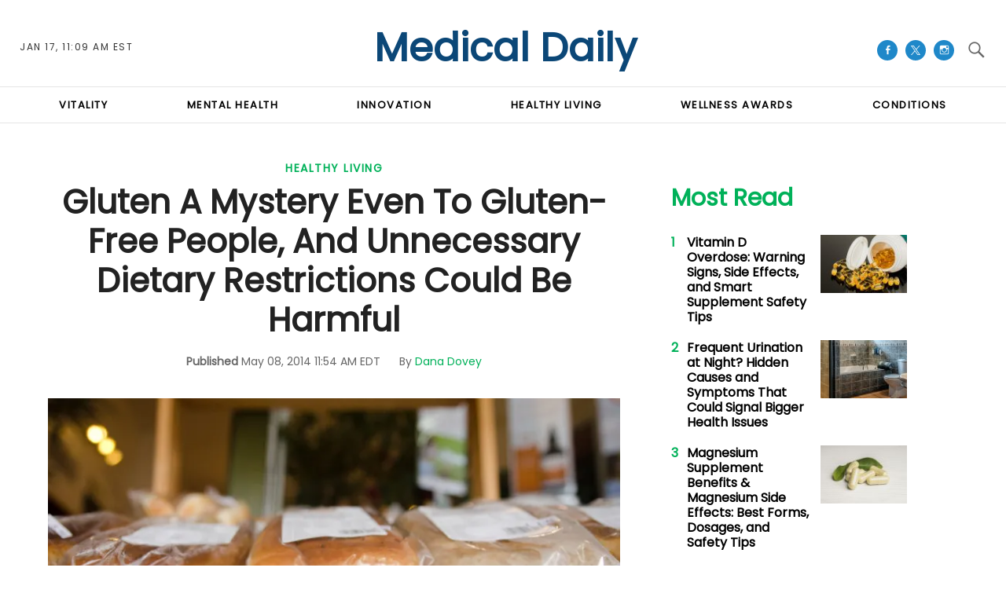

--- FILE ---
content_type: text/html; charset=UTF-8
request_url: https://www.medicaldaily.com/gluten-mystery-even-gluten-free-people-and-unnecessary-dietary-restrictions-could-be-harmful-281148
body_size: 63140
content:
<!DOCTYPE html>
<html lang="en-US" xmlns="http://www.w3.org/1999/xhtml" xmlns:fb="http://www.facebook.com/2008/fbml" xmlns:og="http://opengraphprotocol.org/schema/">
<head profile="http://www.w3.org/1999/xhtml/vocab" prefix="og: http://ogp.me/ns# fb: http://ogp.me/ns/fb# article: http://ogp.me/ns/article#">
<meta http-equiv="Content-Type" content="text/html; charset=utf-8" />
<meta name="viewport" content="width=device-width,initial-scale=1">
<meta http-equiv="x-dns-prefetch-control" content="on" />
<link rel="preconnect" href="https://g.medicaldaily.com" />
<link rel="dns-prefetch" href="https://g.medicaldaily.com" />
<link rel="preconnect" href="https://d.medicaldaily.com" />
<link rel="dns-prefetch" href="https://d.medicaldaily.com" />
<script>var CEN_DOMAIN = 'medicaldaily.com';
var current_timestamp=new Date().getTime(),
  mobile_device=(/android|webos|phone|ipad|ipod|blackberry|mobi|opera mini/i.test(navigator.userAgent)),
  bot_engine=/bot|http|python|grabber|crawl|search|fetch|feed|proxy|spider|curl|wget|okhttp|slurp|inspector|synthetic|mediapartners|yahooysmcm|aolbuild|bingpreview|facebookext|facebookcat|accoona|htdig|ia_archive|larbin|-perl|stackrambler|webcapture|downloader|WebCopier|xenu|validator|Snoopy|cohere-ai/i.test(navigator.userAgent),

  // fqtag for IVT detecting, execute cmd, scmd if valid traffic, fcmd fscmd will execute always after IVT check scmd fscmd will execute scroll event
  dfpSlots={},dfpEx=[],fqtag={cmd:[],scmd:[],fcmd:[],fscmd:[]},oa=oa||{},doFir=doFir||[],doReady=doReady||[],dataLayer=dataLayer||[],
  brW=window.innerWidth||document.documentElement.clientWidth||document.body.clientWidth||[],
  brH=window.innerHeight||document.documentElement.clientHeight||document.body.clientHeight||[],

  /* Load single Javascript file
   * d : js file, required
   * e : onload
   * f : onerror
   */ 
  _LJ = function(d, g, e, f) {
    var a, c;
    a = document.createElement("script");
    a.type = "text/javascript";
    a.src = d;
    if(g) a.async = true;
    if(e) a.onload =e;
    if(f) a.onerror=f;
    c = document.getElementById("loading_position");
    c.parentNode.insertBefore(a, c)
  },

  LJ = function(d, e, f) {
    _LJ(d, 1, e, f);
  },

  /* Load single CSS file
   * d : css file, required
   * e : onload
   * f : onerror
   */
  LC = function(d, e, f) {
    var a, c;
    a = document.createElement("link");
    a.rel = "stylesheet";
    a.href = d;
    if(e) a.onload =e;
    if(f) a.onerror=f;
    c = document.getElementById("loading_position");
    c.parentNode.insertBefore(a, c)
  },

  /* Defines a cooke with hourly expire time
   * name : name of the cookie
   * value : the value the cookie
   * h : the hour the cookie expires
   * domain : the domain that the cookie is available (optional)
   */
  setCookieHours = function(name, value, h, domain){
    var date, expires = host = '';
    if (h) {
      date = new Date();
      date.setTime(date.getTime() + (h * 60 * 60 * 1000));
      expires = "; expires=" + date.toUTCString();
      if (domain) host = ";domain=" + domain;
    };
    document.cookie = name + "=" + value + expires + host + "; path=/";
  },

  /* Defines a cookie similar as setCookieHours excpet expire time as days */
  setCookie = function(name, value, days, domain){
    if(days) days *= 24;
    setCookieHours(name, value, days, domain);
  },

  /* Delete a cookie */
  deleteCookie = function(name){
    setCookie(name, "", -1);
  },

  /* Gets the value of a cookie */
  getCookie = function(c){c+="=";for(var d=document.cookie.split(";"),b=0;b<d.length;b++){for(var a=d[b];" "==a.charAt(0);)a=a.substring(1,a.length);if(0==a.indexOf(c))return a.substring(c.length,a.length)}return null},
  getCookieString = function(t){return getCookie(t)||""},

  /* Gets all query strings or specific query string
   * a : name of query or query strings (optional)
   *     if name given it will return single value or undefined
   *     if query strings given it will return as object
   * ex) page url abc.com/article?source=aa&term=bb
   * getUrlParameters('source') will return aa, getUrlParameters() will return {'source':'aa', 'term':'bb'}
   * if page url doesn't have query it will return {}
   * getUrlParameters('source=aa&term=bb') will return {'source':'aa', 'term':'bb'}
   */
  getUrlParameters=function(t){var n,r={},s=/=/.test(t);return(s?t:location.search.substring(1)).split("&").forEach(function(t){""!=t&&(r[(n=t.split("="))[0]]=n[1])}),!t||s?r:r[t]},

  loadJS = function(arr,c){LJ(arr[0], function(){if(arr.length>1){arr.shift();loadJS(arr,c);}else c();});},
  appendCSS = function(d){var o = document.createElement("style");o.innerHTML=typeof d=='object'?d.data:d;document.getElementsByTagName('head')[0].appendChild(o);},
  GCSS = function(u){var x = new XMLHttpRequest(); x.open('GET', u); x.send(null);x.onreadystatechange = function () {if (x.readyState === 4 && x.status === 200) appendCSS(x.responseText);};},
  execFunc = function(o) { if(typeof o == 'object'){ while(exe = o.shift()) exe(); o.push=function(f){f();}}},
  
  hb_debug = getCookie('ibt_debug')?1:0,
	ibt_log=function(){if(hb_debug){var a=[].slice.call(arguments);a.unshift('|IBT|');console.log.apply(console,a)}},
  ibt_error=function(){if(hb_debug){var a=[].slice.call(arguments);a.unshift('|IBT|');console.error.apply(console,a)}},
  
  SITE_DOMAIN=DOMAIN=document.domain;
  if(SITE_DOMAIN==location.host){
    var str = '', a = SITE_DOMAIN.split('.');
    for(var i=1;i<a.length;i++){str += "."+a[i];};
    SITE_DOMAIN = DOMAIN = str.substr(1);
  };

JSON.split=function(c,d){var a=c.split(d||"|"),b={};for(i=0;i<a.length;i+=2)b[a[i]]=a[i+1];return b};
oa.geo=JSON.split(getCookieString('X-UA-Info')||'country|OTHER|state||city||ip|');

(function(){ // detect OS and Browser
  var u = navigator.userAgent,
  o=/Android/.test(u) ? ['Android', (u.match(/Android ([\d]+)/)||[,0])[1]] :
    /Nintendo/.test(u) ? ['Nintendo', (u.match(/(?:Nintendo ([\w]+))/i)||[,0])[1]] :
    /iPhone|iPod|iPad/.test(u) ? ['iOS', (u.match(/(?:iPhone|iPod|iPad).+OS ([\d]+)/i)||[,0])[1]] :
    /Maci/.test(u) ? ['Mac OS', (u.match(/Mac OS X ([\d]+)/)||[,0])[1]] :
    /Win/.test(u) ? ['Windows', (u.match(/Windows NT ([\d]+\.[\d]+)/)||[,3])[1]] :
    /CrOS/.test(u) ? ['Chrome OS', (u.match(/(?:hrome\/([\d]+))/i)||[,0])[1]] :
    /Tizen/.test(u) ? ['Tizen', (u.match(/(?:Tizen ([\d]+))/i)||[,0])[1]] :
    /PlayStation/.test(u) ? ['PlayStation', (u.match(/(?:PlayStation ([\d]+|Vita))/i)||[,0])[1]] :
    /WebOS/.test(u) ? ['WebOS', (u.match(/(?:WEBOS([\d]+))/i)||[,0])[1]] :
    /Fuchsia/.test(u) ? ['Fuchsia', 1] :
    /Linux/.test(u) ? ['Linux', (u.match(/(?:Linux ([\w]+))/i)||[,0])[1]] :
    /OS\/2/.test(u) ? ['OS/2', (u.match(/(?:OS\/2;? ((?!OS)[\w]+))/i)||[,0])[1]] :
    /Unix|OpenBSD|FreeBSD|X11/.test(u) ? ['Unix', 1] :
    /Apple\s?TV/.test(u) ? ['Apple tvOS', (u.match(/(?:OS ([\d]+))/i)||[,0])[1]] :
    bot_engine ? ['Bots', 1] :
    ['Unknown', 0],
  b = bot_engine ? ['Bots', 1] :
    /ndroid.+; wv/.test(u) ? ['Android Webview', 1] :
    /(iPhone|iPod|iPad)(?!.+Safari)/i.test(u) ? ['iOS Webview', 1] :
    /edg/i.test(u) ? ['Edge', (u.match(/(?:edg(?:e|a|ios)?\/)([\d]+)/i)||[,0])[1]] :
    /firefox|fxios/i.test(u) ? ['Firefox', (u.match(/(?:(?:fox|xios)\/([\d]+))/i)||[,0])[1]] :
    /opr/i.test(u) ? ['Opera', (u.match(/(?:opr\/([\d]+))/i)||[,0])[1]] :
    /opera/i.test(u) ? ['Opera', u.indexOf("ersion")!=-1?(u.match(/(?:sion\/([\d]+))/)||[,0])[1]:(u.match(/(?:era(?:\/|\s)([\d]+))/)||[,0])[1]] :
    /msie|trident/i.test(u) ? ['MSIE', (u.match(/(?:(?:ie|rv)(?:\:|\s)([\d]+))/i)||[,0])[1]] :
    /[\w\s]+browser\//i.test(u) ? [u.match(/([\w]+browser)\/[\d]+/i)[1], (u.match(/(?:ser\/([\d]+))/)||[,0])[1]] :
    /PlayStation/i.test(u) ? ['PlayStation', (u.match(/(?:tation ([\d]+))/i)||[,0])[1]] :
    /silk/i.test(u) ? ['Amazon Silk', (u.match(/(?:silk\/([\d]+))/i)||[,0])[1]] :
    /palemoon/i.test(u) ? ['PaleMoon', (u.match(/(?:moon\/([\d]+))/i)||[,0])[1]] :
    /puffin/i.test(u) ? ['Puffin', (u.match(/(?:ffin\/([\d]+))/i)||[,0])[1]] :
    /safari/i.test(u) && /version/i.test(u) && !/chrome/i.test(u) ? ['Safari', (u.match(/(?:sion\/([\d]+))/)||[,0])[1]] :
    /chrome/i.test(u) ? ['Chrome', (u.match(/(?:ome\/([\d]+))/i)||[,0])[1]] :
    /crios/i.test(u) ? ['Chrome', (u.match(/(?:crios\/([\d]+))/i)||[,0])[1]] :
    /seamonkey/i.test(u) ? ['SeaMonkey', (u.match(/(?:Monkey\/([\d]+))/i)||[,0])[1]] :
    /android/i.test(u) ? ['Android Browser', (u.match(/Android ([\d]+)/)||[,0])[1]] :
    ['Unknown', 0];
  oa.os={name:o[0],version:o[1]};oa.browser={name:b[0],version:b[1]};
  if(o[0]=="Windows" && o[1]<10 && (b[0]=='Edge' || (b[0]=='Chrome' && b[1]>109) || (b[0]=='Firefox' && b[1]>115))) window.bot_engine=!0;
})();

window.addEventListener('message', function(e){
  if(e.data == 'GetFQ' && e.origin.indexOf(location.host.replace(/www1?\./, ''))>-1){
    e.source.postMessage('NoPassFQ='+NoPassFQ, e.origin);
  }
});

var openLogin = function(u){
  if(typeof u=='object') u = u.url;

  jQuery("body").css("overflow", "hidden");
  jQuery("#SIGNIN").remove();
  jQuery("<div />", {"id":"SIGNIN"}).html('<div class="nw-login"><span class="zephr-modal-close">×</span><div class="login-popup"><iframe frameborder="0" marginwidth="0" marginheight="0" id="Oframe" allowtransparency="true" src="'+u+'" style="min-height:350px;"></iframe></div></div>').appendTo("body");
  jQuery("#SIGNIN").on('click', function(e){closeLogin();});
},
closeLogin = function(){
  jQuery("#SIGNIN").remove();
  jQuery("body").css("overflow", "inherit");
},
adjustLoginHeight = function(h) {jQuery("#Oframe").height(h);},
login_success = function(sess) {
  //jQuery(".pelcro-login-button").html("MY ACCOUNT");
  jQuery(".sign-up").html("LOGOUT").on('click', function(){
    location.href="https://signin."+CEN_DOMAIN+"/oauth/logout";
  });
  closeLogin();

},
LANG = 'en',
commentHeight = function(data) {
  jQuery("#block-ibt-comment iframe").height(data.height);
};

function afterLogin(){};

doFir.push(function(){
  jQuery(document).ready(function(){
    //jQuery(".sign-up").unwrap();
    jQuery(".sign2-up").on('click', function(e){
      e.preventDefault();
      e.stopPropagation();
      openLogin('https://signin.'+DOMAIN.replace(/medicaldaily\.[\.a-z]+/, 'medicaldaily.com')+'/oauth');
    });
  });
});

var login_success = function(sess) {
	//location.reload();
	/*if(jQuery(".pelcro-login-button").html()=="LOGIN") {
		location.reload();
	}*/
	jQuery(".pelcro-login-button").html("MY ACCOUNT");
	jQuery(".remaining-articles .pelcro-login-button").remove();
	/*if(jQuery(".remaining-articles span").length) {
		//if(!getCookie('nwsucrp')) {
			run_metering();
		//}
	}*/
	if(typeof run_metering=='function') {// in free article and section pages does not run_metering
		run_metering();
	}
	/*
	if(getCookie('nwsucrp')) {
		if(typeof close_paywall=='function') {
			close_paywall();
		}
		jQuery(".remaining-articles").remove();
	}*/

	jQuery(".wall .already").add(jQuery("#wall-option1")).remove();

	closeLogin();
	jQuery.ajax({
		url: "https://myaccount."+document.domain+"/oauth/account",
		//data: { },
		dataType: 'json',
		xhrFields: {
			withCredentials: true
		},
		crossDomain: true,
		success: function(json) {
			if(json.html) {
				jQuery("body").append(json.html);
				//if(mobile_device) jQuery("#pelcro-app").hide();
				if(json.isSubscriber) { document.body.className += ' pelcro-subscribed';};
			} else {
				deleteCookie('nwsubl');
				deleteCookie('nwsucrp');
				location.reload();
				//jQuery(".pelcro-login-button").html("LOGIN");
			}
		}
	});
};
</script>
<title>Gluten A Mystery Even To Gluten-Free People, And Unnecessary Dietary Restrictions Could Be Harmful</title>
      <meta name="news_keywords" content="Healthy Living," />
    <meta name="description" content="Gluten-free diets are increasing in popularity, but many people aren&#039;t clear on what gluten actually is. Researchers warn that going gluten-free without doctors&#039; orders can make you worse off." />
    <link rel="canonical" href="https://www.medicaldaily.com/gluten-mystery-even-gluten-free-people-and-unnecessary-dietary-restrictions-could-be-harmful-281148" />
    <meta name="robots" content="max-snippet:-1, max-image-preview:large, max-video-preview:-1" />
  <meta property="fb:app_id" content="263851690471857" />
<meta property="fb:pages" content="128026713884051"/>
<meta property="og:type" content="article"/>
<meta property="og:site_name" content="Medical Daily"/>
<meta property="og:url" content="https://www.medicaldaily.com/gluten-mystery-even-gluten-free-people-and-unnecessary-dietary-restrictions-could-be-harmful-281148"/>
<meta property="og:title" content="Gluten A Mystery Even To Gluten-Free People, And Unnecessary Dietary Restrictions Could Be Harmful" />
<meta property="og:description" content="Gluten-free diets are increasing in popularity, but many people aren&#039;t clear on what gluten actually is. Researchers warn that going gluten-free without doctors&#039; orders can make you worse off." />
  <meta property="og:image" content="https://d.medicaldaily.com/en/full/281146/shutterstock-142037104.jpg"/>
  <meta property="og:image:alt" content="shutterstock_142037104" />
  <meta property="og:image:width" content="2500" />
  <meta property="og:image:height" content="1656" />
<meta property="article:publisher" content="https://www.facebook.com/MedicalDaily/"/>
  <meta property="article:section" content="Healthy Living" />
<meta property="article:published_time" content="2014-05-08T11:54:00-04:00"/>
  <meta property="article:modified_time" content="2014-05-08T11:54:00-04:00"/>
<meta name="twitter:site" content="medicaldaily"/>
<meta name="twitter:card" content="summary_large_image"/>
<meta name="twitter:title" content="Gluten A Mystery Even To Gluten-Free People, And Unnecessary Dietary Restrictions Could Be Harmful">
<meta name="twitter:url"  content="https://www.medicaldaily.com/gluten-mystery-even-gluten-free-people-and-unnecessary-dietary-restrictions-could-be-harmful-281148"/>
<meta name="twitter:description" content="Gluten-free diets are increasing in popularity, but many people aren&#039;t clear on what gluten actually is. Researchers warn that going gluten-free without doctors&#039; orders can make you worse off."/>
  <meta name="twitter:image" content="https://d.medicaldaily.com/en/full/281146/shutterstock-142037104.jpg?w=1600&h=900&q=88&f=5be58d2639318053e1e8bfa4b4fe1033"/>
<link rel="preload" href="https://g.medicaldaily.com/www/fonts/Genericons.woff2" as="font" type="font/woff2" crossorigin>
          <link rel="preload" href="https://d.medicaldaily.com/en/full/281146/shutterstock-142037104.webp?w=736&f=f7b5580e26fde8abcc287768986b6564" as="image" media="(min-width: 1100px)">
                    <link rel="preload" href="https://d.medicaldaily.com/en/full/281146/shutterstock-142037104.webp?w=1100&f=d56e2f66bafcd9be6b42f51a2e89b31c" as="image" media="(min-width: 768px) and (max-width: 1099px)">
                    <link rel="preload" href="https://d.medicaldaily.com/en/full/281146/shutterstock-142037104.webp?w=736&f=f7b5580e26fde8abcc287768986b6564" as="image" media="(min-width: 480px) and (max-width: 767px)">
                    <link rel="preload" href="https://d.medicaldaily.com/en/full/281146/shutterstock-142037104.webp?w=480&f=295181df60b441743d964fc7e533e705" as="image" media="(min-width: 0px) and (max-width: 479px)">
          <link rel="preload" as="script" href="https://g.medicaldaily.com/sys/js/b2e588e58df17f453cc914f4e9558750.js?v=1768568541" />
<script id="loading_position">
oa.pageinfo = {"articleId":"281148","articleTitle":"Gluten A Mystery Even To Gluten-Free People, And Unnecessary Dietary Restrictions Could Be Harmful","writerId":"575","writer":"Dana Dovey","editorialTeam":"","section":"Healthy Living","sectionId":"6","language":"en","publishedTime":1399564440,"publishedDate":"20140508","published":"1","content_channel":"n\/a","content_channel_iab":"n\/a","content_channel_iabs":["n\/a"],"categories":"healthy-living","source":"Medical Daily","video":"N","video_type":"n\/a","video_ap":"N","layout":"standard","paragraphs":10,"page_type":"article","wordcount":"868","related_count":0,"classification":"","tier":"","article_value":0,"story_location":"","keywords":""};
if(/Alchemiq/i.test(oa.pageinfo.keywords)) oa.pageinfo.content_src = "Alchemiq";
else if(oa.pageinfo.source)  oa.pageinfo.content_src = oa.pageinfo.source;
else oa.pageinfo.content_src = "NoContent";
var setCookieSecure=function(name, value, days, domain){var date, expires, host = '';if (days) {date = new Date();date.setTime(date.getTime() + (days * 24 * 60 * 60 * 1000));expires = "; expires=" + date.toGMTString();if (domain) host = ";domain=" + domain;} else {expires = "; expires=0";}document.cookie = name + "=" + value + expires + host + "; path=/; secure; samesite=lax;";},
	LJS=function(b,c,d){var a=document.createElement("script");a.src=b;d?a.async=!0:a.defer=!0;c&&(a.id=c);b=document.getElementsByTagName("head")[0];b.insertBefore(a,b.firstChild)},
	LJSA=function(src, id){LJS(src,id,1);},
	site_name="Medical Daily",site_id="md",site_domain="medicaldaily.com",
	is_gdpr = /EU|AT|BE|BG|HR|CY|CZ|DK|EE|FI|FR|DE|GR|HU|IE|IT|LT|LV|LU|MT|NL|PL|PT|RO|SK|SI|ES|SE|GB|IS|LI|NO/i.test(oa.geo.country),
	gdpr_applies=ccpa_applies=usp_applies=gpp_applies=!1,uspString='1---',consentPrebid={},dataLayer=dataLayer||[],referrer='',timerStart=Date.now();
	ibt_log("Country", oa.geo.country, 0);
		dataLayer.push(oa.pageinfo);
	if(oa.pageinfo.layout=='corporate'){
	// Privacy Policy pages shouldn't show CMP
} else {
	if (oa.geo.country=='US' && /CA|CO|CT|UT|VA|OR|MT|TX|IA|IN|TN|FL/i.test(oa.geo.state)){ usp_applies=true; consentPrebid.usp = {cmpApi:'iab',timeout:700}; }
	else if(is_gdpr){ gdpr_applies=true; consentPrebid.gdpr = {cmpApi:'iab',timeout:700,defaultGdprScope:true}; }
	else if (oa.geo.country=='BR'){ gpp_applies=true; /* consentPrebid.gpp={cmpApi:'iab',timeout:500}; */ }
	if(usp_applies||gdpr_applies||gpp_applies){
		var sirdata = "9YcS9";
		_LJ("https://cache.consentframework.com/js/pa/41059/c/"+sirdata+"/stub");
		LJ("https://choices.consentframework.com/js/pa/41059/c/"+sirdata+"/cmp", function(){ ibt_log('CMP Sirdata loaded'); });
		var LJ_CMP = function(f) { 
			var s = document.createElement('script'); s.setAttribute('data-cmp-src',f); var h = document.head || document.getElementsByTagName("head")[0]; h.appendChild(s); 
		};
	}
}
</script>
	<link rel="dns-prefetch" href="https://stats.myibtimes.com" />
		<link rel="dns-prefetch" href="https://securepubads.g.doubleclick.net" />
<script>
var utm_result2=getUrlParameters();
if(document.referrer=='') referrer='direct';
else if(document.referrer.indexOf(location.protocol+"//"+location.host)===0||document.referrer.search('(.*)www-medicaldaily-com.cdn.ampproject.org([^/?]*)')===0) referrer='internal';
else referrer='external';
function TrafficSource(r, u){
	if(/^https?:\/\/([\w\.]+\.)?facebook\./.test(r) || /FBAN|FB_IAB/.test(u)) return 'Facebook';
	if(/^https?:\/\/([\w\.]+\.)?newsbreak(app)?\./.test(r) || /NewsBreak/i.test(u)) return 'NewsBreak';
	if(/^https?:\/\/([\w\.]+\.)?toutiao\.com/.test(r) || /TopBuzz/.test(u)) return 'TopBuzz';
	if(/^https?:\/\/([\w\.]+\.)?flipboard\.com/.test(r) || /Flipboard/.test(u)) return 'Flipboard';
	if(r=='') return 'Direct';
	if(utm_result2.utm_medium=='email') return 'fromNewsletter';
	if(r=='https://www.medicaldaily.com/' || r.indexOf('https://www.medicaldaily.com/?') != -1) return 'fromHomepage';
	if(/^https?:\/\/www\.google\.com\/amp\/s\/www\.medicaldaily\.com/.test(r)) return 'AmpGoogle';
	if(/^https?:\/\/([\w\.]+\.)?google(apis)?\./.test(r) || /com\.google\.android\.googlequicksearchbox/.test(r)) return 'Google';
	if(/^https?:\/\/([\w\.]+\.)?(bing|msn)\./.test(r)) return 'Microsoft';
	if(/^https?:\/\/([\w\.]+\.)?yahoo\./.test(r)) return 'Yahoo';
	if(/^https?:\/\/([\w\.]+\.)?newsnow\./.test(r)) return 'NewsNow';
	if(/^https?:\/\/([\w\.]+\.)?smartnews\./.test(r)) return 'SmartNews';
	if(/^https?:\/\/([\w\.]+\.)?reddit\./.test(r)) return 'Reddit';
	if(/^https?:\/\/t.co\//.test(r)) return 'X';
	if(/axelspringer\.yana\.zeropage/.test(r) || r.search('upday') === 0) return 'upday';
	if(/^https?:\/\/www-medicaldaily-com\.cdn\.ampproject\.org/.test(r)) return 'AmpCdn';
	if(referrer=='internal') return 'Internal';
	return 'Other';
};
var trsource=TrafficSource(document.referrer, navigator.userAgent), brtype='web', highval=false, emlhs=getCookieString('emlhs'), frhp=getCookieString('frhp'),
	connection = navigator.connection || navigator.mozConnection || navigator.webkitConnection,
	con_type=(connection === undefined)?"no_info":connection.effectiveType;
ibt_log("con_type",con_type);
if(oa.browser.name.indexOf('Webview')>-1) brtype=oa.browser.name=='Android Webview'?'wv_android':'wv_ios';
if(trsource=='fromNewsletter' || trsource=='fromHomepage' || emlhs || frhp) highval=true;
var highval_str = (highval) ? "1":"0";
</script>
    <style data-id="main">@import url(https://fonts.googleapis.com/css2?family=DM+Serif+Display:ital@0;1&family=Newsreader:ital,opsz,wght@0,6..72,400;0,6..72,700;1,6..72,400;1,6..72,700&family=Plus+Jakarta+Sans:wght@500;700&display=swap);@font-face{font-family:'Gotham Narrow';src:url(https://g.medicaldaily.com/www/fonts/GothamNarrow-Medium.woff2) format('woff2'),url(https://g.medicaldaily.com/www/fonts/GothamNarrow-Medium.woff) format('woff');font-weight:normal;font-display:swap}@font-face{font-family:'Gotham Narrow';src:url(https://g.medicaldaily.com/www/fonts/GothamNarrow-Bold.woff2) format('woff2'),url(https://g.medicaldaily.com/www/fonts/GothamNarrow-Bold.woff) format('woff');font-weight:bold;font-display:swap}@font-face{font-family:'Genericons';src:url(https://g.medicaldaily.com/www/fonts/Genericons.woff) format("woff2"),url(https://g.medicaldaily.com/www/fonts/Genericons.woff) format("woff");font-weight:normal;font-style:normal;font-display:swap}.container-fluid,.container{max-width:1200px;margin-right:auto;margin-left:auto}.container-fluid{padding-left:15px;padding-right:15px}.row{margin-left:-15px;margin-right:-15px}.col-xs-1,.col-sm-1,.col-md-1,.col-lg-1,.col-xs-2,.col-sm-2,.col-md-2,.col-lg-2,.col-xs-3,.col-sm-3,.col-md-3,.col-lg-3,.col-xs-4,.col-sm-4,.col-md-4,.col-lg-4,.col-xs-5,.col-sm-5,.col-md-5,.col-lg-5,.col-xs-6,.col-sm-6,.col-md-6,.col-lg-6,.col-xs-7,.col-sm-7,.col-md-7,.col-lg-7,.col-xs-8,.col-sm-8,.col-md-8,.col-lg-8,.col-xs-9,.col-sm-9,.col-md-9,.col-lg-9,.col-xs-10,.col-sm-10,.col-md-10,.col-lg-10,.col-xs-11,.col-sm-11,.col-md-11,.col-lg-11,.col-xs-12,.col-sm-12,.col-md-12,.col-lg-12{position:relative;min-height:1px;padding-left:15px;padding-right:15px}.col-xs-1,.col-xs-2,.col-xs-3,.col-xs-4,.col-xs-5,.col-xs-6,.col-xs-7,.col-xs-8,.col-xs-9,.col-xs-10,.col-xs-11,.col-xs-12{float:left}.col-xs-12{width:100%}.col-xs-11{width:91.66666667%}.col-xs-10{width:83.33333333%}.col-xs-9{width:75%}.col-xs-8{width:66.66666667%}.col-xs-7{width:58.33333333%}.col-xs-6{width:50%}.col-xs-5{width:41.66666667%}.col-xs-4{width:33.33333333%}.col-xs-3{width:25%}.col-xs-2{width:16.66666667%}.col-xs-1{width:8.33333333%}.col-xs-offset-12{margin-left:100%}.col-xs-offset-11{margin-left:91.66666667%}.col-xs-offset-10{margin-left:83.33333333%}.col-xs-offset-9{margin-left:75%}.col-xs-offset-8{margin-left:66.66666667%}.col-xs-offset-7{margin-left:58.33333333%}.col-xs-offset-6{margin-left:50%}.col-xs-offset-5{margin-left:41.66666667%}.col-xs-offset-4{margin-left:33.33333333%}.col-xs-offset-3{margin-left:25%}.col-xs-offset-2{margin-left:16.66666667%}.col-xs-offset-1{margin-left:8.33333333%}.col-xs-offset-0{margin-left:0}.dfp-tag-wrapper{background:#f5f5f5 url(https://g.medicaldaily.com/www/images/ad.gif) no-repeat center center;height:251px;overflow:hidden;display:flex;align-items:center;justify-content:center;font-family:sans-serif}.dfp-tag-wrapper iframe{margin:auto;max-width:inherit}#dfp-ad-top-wrapper{border-bottom:1px solid #ccc}#ad-right3-wrapper .dfp-tag-wrapper{height:600px}#ad-bottom-wrapper .dfp-tag-wrapper{height:90px}@media screen and (min-width:768px){.col-sm-1,.col-sm-2,.col-sm-3,.col-sm-4,.col-sm-5,.col-sm-6,.col-sm-7,.col-sm-8,.col-sm-9,.col-sm-10,.col-sm-11,.col-sm-12{float:left}.col-sm-12{width:100%}.col-sm-11{width:91.66666667%}.col-sm-10{width:83.33333333%}.col-sm-9{width:75%}.col-sm-8{width:66.66666667%}.col-sm-7{width:58.33333333%}.col-sm-6{width:50%}.col-sm-5{width:41.66666667%}.col-sm-4{width:33.33333333%}.col-sm-3{width:25%}.col-sm-2{width:16.66666667%}.col-sm-1{width:8.33333333%}.col-sm-offset-12{margin-left:100%}.col-sm-offset-11{margin-left:91.66666667%}.col-sm-offset-10{margin-left:83.33333333%}.col-sm-offset-9{margin-left:75%}.col-sm-offset-8{margin-left:66.66666667%}.col-sm-offset-7{margin-left:58.33333333%}.col-sm-offset-6{margin-left:50%}.col-sm-offset-5{margin-left:41.66666667%}.col-sm-offset-4{margin-left:33.33333333%}.col-sm-offset-3{margin-left:25%}.col-sm-offset-2{margin-left:16.66666667%}.col-sm-offset-1{margin-left:8.33333333%}.col-sm-offset-0{margin-left:0}}@media screen and (min-width:992px){.col-md-1,.col-md-2,.col-md-3,.col-md-4,.col-md-5,.col-md-6,.col-md-7,.col-md-8,.col-md-9,.col-md-10,.col-md-11,.col-md-12{float:left}.col-md-12{width:100%}.col-md-11{width:91.66666667%}.col-md-10{width:83.33333333%}.col-md-9{width:75%}.col-md-8{width:66.66666667%}.col-md-7{width:58.33333333%}.col-md-6{width:50%}.col-md-5{width:41.66666667%}.col-md-4{width:33.33333333%}.col-md-3{width:25%}.col-md-2{width:16.66666667%}.col-md-1{width:8.33333333%}.col-md-offset-12{margin-left:100%}.col-md-offset-11{margin-left:91.66666667%}.col-md-offset-10{margin-left:83.33333333%}.col-md-offset-9{margin-left:75%}.col-md-offset-8{margin-left:66.66666667%}.col-md-offset-7{margin-left:58.33333333%}.col-md-offset-6{margin-left:50%}.col-md-offset-5{margin-left:41.66666667%}.col-md-offset-4{margin-left:33.33333333%}.col-md-offset-3{margin-left:25%}.col-md-offset-2{margin-left:16.66666667%}.col-md-offset-1{margin-left:8.33333333%}.col-md-offset-0{margin-left:0}}@media screen and (min-width:1200px){.col-lg-1,.col-lg-2,.col-lg-3,.col-lg-4,.col-lg-5,.col-lg-6,.col-lg-7,.col-lg-8,.col-lg-9,.col-lg-10,.col-lg-11,.col-lg-12{float:left}.col-lg-12{width:100%}.col-lg-11{width:91.66666667%}.col-lg-10{width:83.33333333%}.col-lg-9{width:75%}.col-lg-8{width:66.66666667%}.col-lg-7{width:58.33333333%}.col-lg-6{width:50%}.col-lg-5{width:41.66666667%}.col-lg-4{width:33.33333333%}.col-lg-3{width:25%}.col-lg-2{width:16.66666667%}.col-lg-1{width:8.33333333%}.col-lg-offset-12{margin-left:100%}.col-lg-offset-11{margin-left:91.66666667%}.col-lg-offset-10{margin-left:83.33333333%}.col-lg-offset-9{margin-left:75%}.col-lg-offset-8{margin-left:66.66666667%}.col-lg-offset-7{margin-left:58.33333333%}.col-lg-offset-6{margin-left:50%}.col-lg-offset-5{margin-left:41.66666667%}.col-lg-offset-4{margin-left:33.33333333%}.col-lg-offset-3{margin-left:25%}.col-lg-offset-2{margin-left:16.66666667%}.col-lg-offset-1{margin-left:8.33333333%}.col-lg-offset-0{margin-left:0}}@media screen and (min-width:1440px){.col-xl-1,.col-xl-2,.col-xl-3,.col-xl-4,.col-xl-5,.col-xl-6,.col-xl-7,.col-xl-8,.col-xl-9,.col-xl-10,.col-xl-11,.col-xl-12{float:left}.col-xl-12{width:100%}.col-xl-11{width:91.66666667%}.col-xl-10{width:83.33333333%}.col-xl-9{width:75%}.col-xl-8{width:66.66666667%}.col-xl-7{width:58.33333333%}.col-xl-6{width:50%}.col-xl-5{width:41.66666667%}.col-xl-4{width:33.33333333%}.col-xl-3{width:25%}.col-xl-2{width:16.66666667%}.col-xl-1{width:8.33333333%}.col-xl-offset-12{margin-left:100%}.col-xl-offset-11{margin-left:91.66666667%}.col-xl-offset-10{margin-left:83.33333333%}.col-xl-offset-9{margin-left:75%}.col-xl-offset-8{margin-left:66.66666667%}.col-xl-offset-7{margin-left:58.33333333%}.col-xl-offset-6{margin-left:50%}.col-xl-offset-5{margin-left:41.66666667%}.col-xl-offset-4{margin-left:33.33333333%}.col-xl-offset-3{margin-left:25%}.col-xl-offset-2{margin-left:16.66666667%}.col-xl-offset-1{margin-left:8.33333333%}.col-xl-offset-0{margin-left:0}}.fn,.flex-n{-webkit-flex:none;flex:none}.f1{-webkit-flex:1;flex:1}.flex-xs{display:-webkit-flex;display:flex}.flex-wrap{-webkit-flex-wrap:wrap;flex-wrap:wrap}.flex-wrap.row:before{content:none}.fd-c{-webkit-flex-direction:column;flex-direction:column}.order-1{-webkit-order:1;order:1}.order-2{-webkit-order:2;order:2}.order-3{-webkit-order:3;order:3}.ai-fe{-webkit-align-items:flex-end;align-items:flex-end}.ai-c{-webkit-align-items:center;align-items:center}.ai-s{-webkit-align-items:stretch;align-items:stretch}.as-fe{-webkit-align-self:flex-end;align-self:flex-end}.as-c{-webkit-align-self:center;align-self:center}.jc-c{-webkit-justify-content:center;justify-content:center}.jc-sb{-webkit-justify-content:space-between;justify-content:space-between}.jc-sa{-webkit-justify-content:space-around;justify-content:space-around}.jc-fe{-webkit-justify-content:flex-end;justify-content:flex-end}.flex-sm-1,.flex-md-1,.flex-lg-1,.flex-sm-2,.flex-md-2,.flex-lg-2,.flex-sm-3,.flex-md-3,.flex-lg-3,.flex-sm-4,.flex-md-4,.flex-lg-4,.flex-sm-5,.flex-md-5,.flex-lg-5,.flex-sm-6,.flex-md-6,.flex-lg-6,.flex-sm-7,.flex-md-7,.flex-lg-7,.flex-sm-8,.flex-md-8,.flex-lg-8,.flex-sm-9,.flex-md-9,.flex-lg-9,.flex-sm-10,.flex-md-10,.flex-lg-10,.flex-sm-11,.flex-md-11,.flex-lg-11,.flex-xs-12,.flex-sm-12,.flex-md-12,.flex-lg-12{width:100%}.flex-xs-11{width:91.66666667%}.flex-xs-10{width:83.33333333%}.flex-xs-9{width:75%}.flex-xs-8{width:66.66666667%}.flex-xs-7{width:58.33333333%}.flex-xs-6{width:50%}.flex-xs-5{width:41.66666667%}.flex-xs-4{width:33.33333333%}.flex-xs-3{width:25%}.flex-xs-2{width:16.66666667%}.flex-xs-1{width:8.33333333%}@media screen and (min-width:768px){.flex-sm{display:-webkit-flex;display:flex}.flex-sm-12{width:100%}.flex-sm-11{width:91.66666667%}.flex-sm-10{width:83.33333333%}.flex-sm-9{width:75%}.flex-sm-8{width:66.66666667%}.flex-sm-7{width:58.33333333%}.flex-sm-6{width:50%}.flex-sm-5{width:41.66666667%}.flex-sm-4{width:33.33333333%}.flex-sm-3{width:25%}.flex-sm-2{width:16.66666667%}.flex-sm-1{width:8.33333333%}}@media screen and (min-width:992px){.flex-md{display:-webkit-flex;display:flex}.flex-md-12{width:100%}.flex-md-11{width:91.66666667%}.flex-md-10{width:83.33333333%}.flex-md-9{width:75%}.flex-md-8{width:66.66666667%}.flex-md-7{width:58.33333333%}.flex-md-6{width:50%}.flex-md-5{width:41.66666667%}.flex-md-4{width:33.33333333%}.flex-md-3{width:25%}.flex-md-2{width:16.66666667%}.flex-md-1{width:8.33333333%}}@media screen and (min-width:1200px){.flex-lg{display:-webkit-flex;display:flex}.flex-lg-12{width:100%}.flex-lg-11{width:91.66666667%}.flex-lg-10{width:83.33333333%}.flex-lg-9{width:75%}.flex-lg-8{width:66.66666667%}.flex-lg-7{width:58.33333333%}.flex-lg-6{width:50%}.flex-lg-5{width:41.66666667%}.flex-lg-4{width:33.33333333%}.flex-lg-3{width:25%}.flex-lg-2{width:16.66666667%}.flex-lg-1{width:8.33333333%}}.visible-xl,.visible-xs,.visible-sm,.visible-md,.visible-lg{display:none !important}@media screen and (max-width:767px){.block-fusion-ads{margin:20px calc(50% - 50vw)}.visible-xs{display:block !important}.hidden-xs{display:none !important}}@media(min-width:768px) and (max-width:991px){.visible-sm{display:block !important}.hidden-sm{display:none !important}.fsm{display:-webkit-flex;display:flex;width:100%}}@media(min-width:992px) and (max-width:1199px){.visible-md{display:block !important}.hidden-md{display:none !important}.fmd{display:-webkit-flex;display:flex;width:100%}}@media(min-width:1200px) and (max-width:1439px){.visible-lg{display:block !important}.hidden-lg{display:none !important}.flg{display:-webkit-flex;display:flex}}@media screen and (min-width:1440px){.visible-xl{display:block !important}.hidden-xl{display:none !important}}.pull-right{float:right}.pull-left{float:left}.element-hidden{display:none}.element-invisible{position:absolute;clip:rect(1px 1px 1px 1px);clip:rect(1px,1px,1px,1px);overflow:hidden;height:1px}.hidden{display:none;visibility:hidden}.hide{display:none}.show{display:block}.clearfix:before,.clearfix:after,.container:before,.container:after,.container-fluid:before,.container-fluid:after,.row:before,.row:after{content:" ";display:table}.clearfix:after,.container:after,.container-fluid:after,.row:after{clear:both}.affix{position:fixed}.fixed{position:fixed;z-index:1}.not-logged-in .fixed{z-index:1000}.absolute{position:absolute}header{position:relative}header.fixed{position:fixed;top:0;left:0;right:0}.not-logged-in header.fixed{z-index:10001}*{-moz-box-sizing:border-box;-webkit-box-sizing:border-box;box-sizing:border-box;border:0 none;list-style:none outside none;margin:0;outline:0 none;padding:0;-webkit-font-smoothing:antialiased;-moz-osx-font-smoothing:grayscale}html,body,div,object,iframe,h1,h2,h3,h4,h5,h6,p,blockquote,ol,ul,li,form,legend,label,table,header,footer,nav,section,figure{margin:0;padding:0}div.image a,header,footer,nav,section,article,hgroup,figure{display:block}ul li.expanded,ul li.collapsed,ul li.leaf{list-style:none;margin:0;padding:0}ul.primary{margin:0;padding:0;text-align:center}ul.primary li a{background-color:transparent}ul.primary li a:hover{background-color:transparent}ul.primary li.active a{background-color:transparent}li a.active{color:inherit}.ui-tabs{padding:0;position:inherit}.ui-tabs .ui-tabs-nav{margin:0;padding:0}.ui-tabs .ui-tabs-nav li{border:0;float:inherit;list-style:none outside none;margin:0;padding:0;position:inherit;top:0;white-space:nowrap}.ui-tabs .ui-tabs-nav li a{float:inherit;text-decoration:none;padding:0}.ui-tabs .ui-tabs-nav li.ui-tabs-selected{margin-bottom:0;padding-bottom:0}.ui-tabs .ui-tabs-nav li.ui-tabs-selected a,.ui-tabs .ui-tabs-nav li.ui-state-disabled a,.ui-tabs .ui-tabs-nav li.ui-state-processing a{cursor:pointer;color:inherit}.ui-state-default a,.ui-state-default a:link,.ui-state-default a:visited{color:inherit}.ui-tabs .ui-tabs-nav li a,.ui-tabs.ui-tabs-collapsible .ui-tabs-nav li.ui-tabs-selected a{cursor:pointer;color:inherit}.ui-tabs .ui-tabs-panel{background:none;display:block;border:0;padding:0}.ui-tabs .ui-tabs-hide{display:none !important}.ui-state-default,.ui-widget-content .ui-state-default,.ui-widget-header .ui-state-default{background:none;color:inherit}.ui-corner-all{border-radius:0}.ui-widget-content{background:none;border:0;color:inherit}.ui-widget{font-family:inherit;font-size:inherit}.ui-tabs .ui-tabs-nav{margin:0;padding:0}.ui-widget-header{background:none;border:0;color:inherit;font-weight:inherit}.ui-corner-bottom{border-radius:0}body{font-family:sans-serif;min-width:320px;background-color:white}body::before{content:"";display:block;position:fixed;top:-1px;left:0;right:0;height:1px}body>img,body>iframe{display:none}#BF_WIDGET_1{height:0}a{text-decoration:none;outline:0}a:active,a:hover{text-decoration:none}iframe,object,img{max-width:100%}img{vertical-align:middle;height:auto}.image img{width:100%}form select,form .form-text,form .form-submit{-webkit-appearance:none;border-radius:0}form select::-ms-clear,form .form-text::-ms-clear,form .form-submit::-ms-clear{display:none;width:0;height:0}form select::-ms-reveal,form .form-text::-ms-reveal,form .form-submit::-ms-reveal{display:none;width:0;height:0}form .form-submit{cursor:pointer;text-align:center}::-webkit-input-placeholder{color:#666}:-moz-placeholder{color:#666}::-moz-placeholder{color:#666}:-ms-input-placeholder{color:#666}.form-text:focus::-webkit-input-placeholder,form .form-submit:focus::-webkit-input-placeholder{color:transparent}.form-text:focus:-moz-placeholder,form .form-submit:focus:-moz-placeholder{color:transparent}.form-text:focus::-moz-placeholder,form .form-submit:focus::-moz-placeholder{color:transparent}.form-text:focus:-ms-input-placeholder,form .form-submit:focus:-ms-input-placeholder{color:transparent}input[type="text"],input[type="submit"]{-webkit-border-radius:0;-webkit-appearance:none;-webkit-border-radius:0}picture.lazysize{display:block;background-color:#f0f0f0;width:100%}picture.lazysize img{width:100%;opacity:0;-webkit-box-sizing:border-box;-moz-box-sizing:border-box;box-sizing:border-box;-webkit-transition:opacity 500ms ease-in-out 100ms;-moz-transition:opacity 500ms ease-in-out 100ms;-o-transition:opacity 500ms ease-in-out 100ms;transition:opacity 500ms ease-in-out 100ms}picture.lazysize img.lazyloaded{opacity:1}.b-lazy-wrap{display:block;background-color:#f0f0f0;width:100%}span.b-lazy,img.b-lazy{width:100%;opacity:0;-webkit-box-sizing:border-box;-moz-box-sizing:border-box;box-sizing:border-box;-webkit-transition:opacity 500ms ease-in-out 100ms;-moz-transition:opacity 500ms ease-in-out 100ms;-o-transition:opacity 500ms ease-in-out 100ms;transition:opacity 500ms ease-in-out 100ms}span.b-lazy.b-loaded,img.b-lazy.b-loaded{opacity:1}.page-top.fixed{left:0;right:0}.dfp-tag-wrapper{background:#f5f5f5 url(https://g.medicaldaily.com/www/images/ad.gif) no-repeat center center;height:251px;overflow:hidden;display:flex;align-items:center;justify-content:center;font-family:sans-serif}.dfp-tag-wrapper iframe{margin:auto;max-width:inherit}#dfp-ad-top-wrapper{border-bottom:1px solid #ccc}#ad-right3-wrapper .dfp-tag-wrapper{height:600px}#ad-bottom-wrapper .dfp-tag-wrapper{height:90px}.page-sidebar .block{clear:left}.embed-responsive{position:relative;display:block;height:0;padding:0;overflow:hidden}.embed-responsive .embed-responsive-item,.embed-responsive iframe,.embed-responsive embed,.embed-responsive object,.embed-responsive video{position:absolute;top:0;left:0;bottom:0;height:100%;width:100%;border:0}.embed-responsive-16by9{padding-bottom:56.25%}.embed-responsive-4by3{padding-bottom:75%}.videocontent-wrapper{background-color:black}.videocontent{position:relative}.node-article .break-2,.node-article .break-3{clear:right}.node-article .videocontent iframe{margin-bottom:0}.source{margin:20px 0;font-size:13px;color:#999}.source a{text-decoration:underline;color:#444}.source a:hover{text-decoration:none;color:#444}.block-ibtmedia-facebook{margin-bottom:30px}.block-ibtmedia-facebook .fb_iframe_widget span,.block-ibtmedia-facebook .fb_iframe_widget iframe{min-width:100%;max-width:100%}.item-list .pager{margin:0}.item-list .pager li{margin:0;padding:0}.genericon{font-size:20px;vertical-align:top;text-align:center;display:block;font-family:"Genericons";cursor:pointer}.genericon-chat:before{content:"\f108"}.genericon-collapse:before{content:"\f432"}.genericon-comment:before{content:"\f300"}.genericon-expand:before{content:"\f431"}.genericon-downarrow:before{content:"\f502"}.genericon-facebook:before{content:"\f203"}.genericon-facebook-alt:before{content:"\f204"}.genericon-feed:before{content:"\f413"}.genericon-flag:before{content:"\f468"}.genericon-googleplus:before{content:"\f218"}.genericon-googleplus-alt:before{content:"\f218"}.genericon-home:before{content:"\f409"}.genericon-info:before{content:"\f455"}.genericon-instagram:before{content:"\f215"}.genericon-linkedin-alt:before{content:"\f208"}.genericon-linkedin:before{content:"\f207"}.genericon-mail:before{content:"\f410"}.genericon-menu:before{content:"\f419"}.genericon-next:before{content:"\f429"}.genericon-pinterest-alt:before{content:"\f210"}.genericon-pinterest:before{content:"\f209"}.genericon-previous:before{content:"\f430"}.genericon-reddit:before{content:"\f222"}.genericon-search:before{content:"\f400"}.genericon-subscribe:before{content:"\f463"}.genericon-tumblr:before{content:"\f214"}.genericon-twitter:before{content:"\f202"}.genericon-uparrow:before{content:"\f500"}.genericon-warning:before{content:"\f414"}.genericon-close:before{content:"\f405"}.genericon-close-alt:before{content:"\f406"}.uxab .article-header h1{font-weight:bold}.uxab .article-body{position:relative}.uxab .article-body::before{background-image:url('[data-uri]');background-size:100%;background-image:-webkit-gradient(linear,50% 0,50% 100%,color-stop(0%,rgba(255,255,255,0)),color-stop(100%,#fff));background-image:-moz-linear-gradient(rgba(255,255,255,0),#fff);background-image:-webkit-linear-gradient(rgba(255,255,255,0),#fff);background-image:linear-gradient(rgba(255,255,255,0),#fff);content:"";display:block;position:absolute;bottom:0;left:0;right:0;height:100%}@media(max-width:1100px){#ad-bottom-wrapper .dfp-tag-wrapper{height:251px}}@media(max-width:767px){.uxab .page-content{padding-left:15px;padding-right:15px}}@media(max-width:700px){.dfp-tag-wrapper,#ad-bottom-wrapper .dfp-tag-wrapper{height:calc(100vw/1.20);display:flex;align-items:center;justify-content:center}}.ts-btn{text-align:center;position:relative;margin-top:-30px}.ts-btn a{-moz-border-radius:6px;-webkit-border-radius:6px;border-radius:6px;display:inline-block;background-color:#30bced;color:white;padding:0 25px;font-weight:bold;font-size:14px;line-height:50px;letter-spacing:2px;text-indent:2px;text-transform:uppercase}.ts-btn a:hover{filter:alpha(opacity=60);opacity:.6;text-decoration:none;color:white}.page-header .twitter-x-white{display:block;background:#1f88c9 url(https://g.medicaldaily.com/www/img/social/twitter-x-white.svg) center/45% no-repeat}.genericon-twitter:hover,.page-header .twitter-x-white:hover{background-color:#1da1f2}.page-footer li button{cursor:pointer;display:block;background:none;color:white;font-size:16px;line-height:24px}.block-sticky{position:sticky;top:47px;z-index:2}.container-fluid,.container{max-width:1200px;margin-right:auto;margin-left:auto}.row{margin-left:-15px;margin-right:-15px}.col-xs-1,.col-sm-1,.col-md-1,.col-lg-1,.col-xs-2,.col-sm-2,.col-md-2,.col-lg-2,.col-xs-3,.col-sm-3,.col-md-3,.col-lg-3,.col-xs-4,.col-sm-4,.col-md-4,.col-lg-4,.col-xs-5,.col-sm-5,.col-md-5,.col-lg-5,.col-xs-6,.col-sm-6,.col-md-6,.col-lg-6,.col-xs-7,.col-sm-7,.col-md-7,.col-lg-7,.col-xs-8,.col-sm-8,.col-md-8,.col-lg-8,.col-xs-9,.col-sm-9,.col-md-9,.col-lg-9,.col-xs-10,.col-sm-10,.col-md-10,.col-lg-10,.col-xs-11,.col-sm-11,.col-md-11,.col-lg-11,.col-xs-12,.col-sm-12,.col-md-12,.col-lg-12{position:relative;min-height:1px;padding-left:15px;padding-right:15px}.col-xs-1,.col-xs-2,.col-xs-3,.col-xs-4,.col-xs-5,.col-xs-6,.col-xs-7,.col-xs-8,.col-xs-9,.col-xs-10,.col-xs-11,.col-xs-12{float:left}.col-xs-12{width:100%}.col-xs-11{width:91.66666667%}.col-xs-10{width:83.33333333%}.col-xs-9{width:75%}.col-xs-8{width:66.66666667%}.col-xs-7{width:58.33333333%}.col-xs-6{width:50%}.col-xs-5{width:41.66666667%}.col-xs-4{width:33.33333333%}.col-xs-3{width:25%}.col-xs-2{width:16.66666667%}.col-xs-1{width:8.33333333%}.col-xs-offset-12{margin-left:100%}.col-xs-offset-11{margin-left:91.66666667%}.col-xs-offset-10{margin-left:83.33333333%}.col-xs-offset-9{margin-left:75%}.col-xs-offset-8{margin-left:66.66666667%}.col-xs-offset-7{margin-left:58.33333333%}.col-xs-offset-6{margin-left:50%}.col-xs-offset-5{margin-left:41.66666667%}.col-xs-offset-4{margin-left:33.33333333%}.col-xs-offset-3{margin-left:25%}.col-xs-offset-2{margin-left:16.66666667%}.col-xs-offset-1{margin-left:8.33333333%}.col-xs-offset-0{margin-left:0}@media screen and (min-width:768px){.col-sm-1,.col-sm-2,.col-sm-3,.col-sm-4,.col-sm-5,.col-sm-6,.col-sm-7,.col-sm-8,.col-sm-9,.col-sm-10,.col-sm-11,.col-sm-12{float:left}.col-sm-12{width:100%}.col-sm-11{width:91.66666667%}.col-sm-10{width:83.33333333%}.col-sm-9{width:75%}.col-sm-8{width:66.66666667%}.col-sm-7{width:58.33333333%}.col-sm-6{width:50%}.col-sm-5{width:41.66666667%}.col-sm-4{width:33.33333333%}.col-sm-3{width:25%}.col-sm-2{width:16.66666667%}.col-sm-1{width:8.33333333%}.col-sm-offset-12{margin-left:100%}.col-sm-offset-11{margin-left:91.66666667%}.col-sm-offset-10{margin-left:83.33333333%}.col-sm-offset-9{margin-left:75%}.col-sm-offset-8{margin-left:66.66666667%}.col-sm-offset-7{margin-left:58.33333333%}.col-sm-offset-6{margin-left:50%}.col-sm-offset-5{margin-left:41.66666667%}.col-sm-offset-4{margin-left:33.33333333%}.col-sm-offset-3{margin-left:25%}.col-sm-offset-2{margin-left:16.66666667%}.col-sm-offset-1{margin-left:8.33333333%}.col-sm-offset-0{margin-left:0}}@media screen and (min-width:992px){.col-md-1,.col-md-2,.col-md-3,.col-md-4,.col-md-5,.col-md-6,.col-md-7,.col-md-8,.col-md-9,.col-md-10,.col-md-11,.col-md-12{float:left}.col-md-12{width:100%}.col-md-11{width:91.66666667%}.col-md-10{width:83.33333333%}.col-md-9{width:75%}.col-md-8{width:66.66666667%}.col-md-7{width:58.33333333%}.col-md-6{width:50%}.col-md-5{width:41.66666667%}.col-md-4{width:33.33333333%}.col-md-3{width:25%}.col-md-2{width:16.66666667%}.col-md-1{width:8.33333333%}.col-md-offset-12{margin-left:100%}.col-md-offset-11{margin-left:91.66666667%}.col-md-offset-10{margin-left:83.33333333%}.col-md-offset-9{margin-left:75%}.col-md-offset-8{margin-left:66.66666667%}.col-md-offset-7{margin-left:58.33333333%}.col-md-offset-6{margin-left:50%}.col-md-offset-5{margin-left:41.66666667%}.col-md-offset-4{margin-left:33.33333333%}.col-md-offset-3{margin-left:25%}.col-md-offset-2{margin-left:16.66666667%}.col-md-offset-1{margin-left:8.33333333%}.col-md-offset-0{margin-left:0}}@media screen and (min-width:1200px){.col-lg-1,.col-lg-2,.col-lg-3,.col-lg-4,.col-lg-5,.col-lg-6,.col-lg-7,.col-lg-8,.col-lg-9,.col-lg-10,.col-lg-11,.col-lg-12{float:left}.col-lg-12{width:100%}.col-lg-11{width:91.66666667%}.col-lg-10{width:83.33333333%}.col-lg-9{width:75%}.col-lg-8{width:66.66666667%}.col-lg-7{width:58.33333333%}.col-lg-6{width:50%}.col-lg-5{width:41.66666667%}.col-lg-4{width:33.33333333%}.col-lg-3{width:25%}.col-lg-2{width:16.66666667%}.col-lg-1{width:8.33333333%}.col-lg-offset-12{margin-left:100%}.col-lg-offset-11{margin-left:91.66666667%}.col-lg-offset-10{margin-left:83.33333333%}.col-lg-offset-9{margin-left:75%}.col-lg-offset-8{margin-left:66.66666667%}.col-lg-offset-7{margin-left:58.33333333%}.col-lg-offset-6{margin-left:50%}.col-lg-offset-5{margin-left:41.66666667%}.col-lg-offset-4{margin-left:33.33333333%}.col-lg-offset-3{margin-left:25%}.col-lg-offset-2{margin-left:16.66666667%}.col-lg-offset-1{margin-left:8.33333333%}.col-lg-offset-0{margin-left:0}}@media screen and (min-width:1440px){.col-xl-1,.col-xl-2,.col-xl-3,.col-xl-4,.col-xl-5,.col-xl-6,.col-xl-7,.col-xl-8,.col-xl-9,.col-xl-10,.col-xl-11,.col-xl-12{float:left}.col-xl-12{width:100%}.col-xl-11{width:91.66666667%}.col-xl-10{width:83.33333333%}.col-xl-9{width:75%}.col-xl-8{width:66.66666667%}.col-xl-7{width:58.33333333%}.col-xl-6{width:50%}.col-xl-5{width:41.66666667%}.col-xl-4{width:33.33333333%}.col-xl-3{width:25%}.col-xl-2{width:16.66666667%}.col-xl-1{width:8.33333333%}.col-xl-offset-12{margin-left:100%}.col-xl-offset-11{margin-left:91.66666667%}.col-xl-offset-10{margin-left:83.33333333%}.col-xl-offset-9{margin-left:75%}.col-xl-offset-8{margin-left:66.66666667%}.col-xl-offset-7{margin-left:58.33333333%}.col-xl-offset-6{margin-left:50%}.col-xl-offset-5{margin-left:41.66666667%}.col-xl-offset-4{margin-left:33.33333333%}.col-xl-offset-3{margin-left:25%}.col-xl-offset-2{margin-left:16.66666667%}.col-xl-offset-1{margin-left:8.33333333%}.col-xl-offset-0{margin-left:0}}.fn,.flex-n{-webkit-flex:none;flex:none}.f1{-webkit-flex:1;flex:1}.flex-xs{display:-webkit-flex;display:flex}.flex-wrap{-webkit-flex-wrap:wrap;flex-wrap:wrap}.flex-wrap.row:before{content:none}.fd-c{-webkit-flex-direction:column;flex-direction:column}.order-1{-webkit-order:1;order:1}.order-2{-webkit-order:2;order:2}.order-3{-webkit-order:3;order:3}.ai-fe{-webkit-align-items:flex-end;align-items:flex-end}.ai-c{-webkit-align-items:center;align-items:center}.ai-s{-webkit-align-items:stretch;align-items:stretch}.as-fe{-webkit-align-self:flex-end;align-self:flex-end}.as-c{-webkit-align-self:center;align-self:center}.jc-c{-webkit-justify-content:center;justify-content:center}.jc-sb{-webkit-justify-content:space-between;justify-content:space-between}.jc-sa{-webkit-justify-content:space-around;justify-content:space-around}.jc-fe{-webkit-justify-content:flex-end;justify-content:flex-end}.flex-sm-1,.flex-md-1,.flex-lg-1,.flex-sm-2,.flex-md-2,.flex-lg-2,.flex-sm-3,.flex-md-3,.flex-lg-3,.flex-sm-4,.flex-md-4,.flex-lg-4,.flex-sm-5,.flex-md-5,.flex-lg-5,.flex-sm-6,.flex-md-6,.flex-lg-6,.flex-sm-7,.flex-md-7,.flex-lg-7,.flex-sm-8,.flex-md-8,.flex-lg-8,.flex-sm-9,.flex-md-9,.flex-lg-9,.flex-sm-10,.flex-md-10,.flex-lg-10,.flex-sm-11,.flex-md-11,.flex-lg-11,.flex-xs-12,.flex-sm-12,.flex-md-12,.flex-lg-12{width:100%}.flex-xs-11{width:91.66666667%}.flex-xs-10{width:83.33333333%}.flex-xs-9{width:75%}.flex-xs-8{width:66.66666667%}.flex-xs-7{width:58.33333333%}.flex-xs-6{width:50%}.flex-xs-5{width:41.66666667%}.flex-xs-4{width:33.33333333%}.flex-xs-3{width:25%}.flex-xs-2{width:16.66666667%}.flex-xs-1{width:8.33333333%}@media screen and (min-width:768px){.flex-sm{display:-webkit-flex;display:flex}.flex-sm-12{width:100%}.flex-sm-11{width:91.66666667%}.flex-sm-10{width:83.33333333%}.flex-sm-9{width:75%}.flex-sm-8{width:66.66666667%}.flex-sm-7{width:58.33333333%}.flex-sm-6{width:50%}.flex-sm-5{width:41.66666667%}.flex-sm-4{width:33.33333333%}.flex-sm-3{width:25%}.flex-sm-2{width:16.66666667%}.flex-sm-1{width:8.33333333%}}@media screen and (min-width:992px){.flex-md{display:-webkit-flex;display:flex}.flex-md-12{width:100%}.flex-md-11{width:91.66666667%}.flex-md-10{width:83.33333333%}.flex-md-9{width:75%}.flex-md-8{width:66.66666667%}.flex-md-7{width:58.33333333%}.flex-md-6{width:50%}.flex-md-5{width:41.66666667%}.flex-md-4{width:33.33333333%}.flex-md-3{width:25%}.flex-md-2{width:16.66666667%}.flex-md-1{width:8.33333333%}}@media screen and (min-width:1200px){.flex-lg{display:-webkit-flex;display:flex}.flex-lg-12{width:100%}.flex-lg-11{width:91.66666667%}.flex-lg-10{width:83.33333333%}.flex-lg-9{width:75%}.flex-lg-8{width:66.66666667%}.flex-lg-7{width:58.33333333%}.flex-lg-6{width:50%}.flex-lg-5{width:41.66666667%}.flex-lg-4{width:33.33333333%}.flex-lg-3{width:25%}.flex-lg-2{width:16.66666667%}.flex-lg-1{width:8.33333333%}}.visible-xl,.visible-xs,.visible-sm,.visible-md,.visible-lg{display:none !important}@media screen and (max-width:767px){.visible-xs{display:block !important}.hidden-xs{display:none !important}}@media(min-width:768px) and (max-width:991px){.visible-sm{display:block !important}.hidden-sm{display:none !important}.fsm{display:-webkit-flex;display:flex;width:100%}}@media(min-width:992px) and (max-width:1199px){.visible-md{display:block !important}.hidden-md{display:none !important}.fmd{display:-webkit-flex;display:flex;width:100%}}@media(min-width:1200px) and (max-width:1439px){.visible-lg{display:block !important}.hidden-lg{display:none !important}.flg{display:-webkit-flex;display:flex}}@media screen and (min-width:1440px){.visible-xl{display:block !important}.hidden-xl{display:none !important}}.pull-right{float:right}.pull-left{float:left}.element-hidden{display:none}.element-invisible{position:absolute;clip:rect(1px 1px 1px 1px);clip:rect(1px,1px,1px,1px);overflow:hidden;height:1px}.hidden{display:none;visibility:hidden}.hide{display:none}.show{display:block}.clearfix:before,.clearfix:after,.container:before,.container:after,.container-fluid:before,.container-fluid:after,.row:before,.row:after{content:" ";display:table}.clearfix:after,.container:after,.container-fluid:after,.row:after{clear:both}.affix{position:fixed}.fixed{position:fixed;z-index:1}.not-logged-in .fixed{z-index:1000}.absolute{position:absolute}header{position:relative}header.fixed{position:fixed;top:0;left:0;right:0}.not-logged-in header.fixed{z-index:10001}*{-moz-box-sizing:border-box;-webkit-box-sizing:border-box;box-sizing:border-box;border:0 none;list-style:none outside none;margin:0;outline:0 none;padding:0;-webkit-font-smoothing:antialiased;-moz-osx-font-smoothing:grayscale}html,body,div,object,iframe,h1,h2,h3,h4,h5,h6,p,blockquote,ol,ul,li,form,legend,label,table,header,footer,nav,section,figure{margin:0;padding:0}div.image a,header,footer,nav,section,article,hgroup,figure{display:block}ul li.expanded,ul li.collapsed,ul li.leaf{list-style:none;margin:0;padding:0}ul.primary{margin:0;padding:0;text-align:center}ul.primary li a{background-color:transparent}ul.primary li a:hover{background-color:transparent}ul.primary li.active a{background-color:transparent}li a.active{color:inherit}.ui-tabs{padding:0;position:inherit}.ui-tabs .ui-tabs-nav{margin:0;padding:0}.ui-tabs .ui-tabs-nav li{border:0;float:inherit;list-style:none outside none;margin:0;padding:0;position:inherit;top:0;white-space:nowrap}.ui-tabs .ui-tabs-nav li a{float:inherit;text-decoration:none;padding:0}.ui-tabs .ui-tabs-nav li.ui-tabs-selected{margin-bottom:0;padding-bottom:0}.ui-tabs .ui-tabs-nav li.ui-tabs-selected a,.ui-tabs .ui-tabs-nav li.ui-state-disabled a,.ui-tabs .ui-tabs-nav li.ui-state-processing a{cursor:pointer;color:inherit}.ui-state-default a,.ui-state-default a:link,.ui-state-default a:visited{color:inherit}.ui-tabs .ui-tabs-nav li a,.ui-tabs.ui-tabs-collapsible .ui-tabs-nav li.ui-tabs-selected a{cursor:pointer;color:inherit}.ui-tabs .ui-tabs-panel{background:0;display:block;border:0;padding:0}.ui-tabs .ui-tabs-hide{display:none !important}.ui-state-default,.ui-widget-content .ui-state-default,.ui-widget-header .ui-state-default{background:0;color:inherit}.ui-corner-all{border-radius:0}.ui-widget-content{background:0;border:0;color:inherit}.ui-widget{font-family:inherit;font-size:inherit}.ui-tabs .ui-tabs-nav{margin:0;padding:0}.ui-widget-header{background:0;border:0;color:inherit;font-weight:inherit}.ui-corner-bottom{border-radius:0}body{font-family:sans-serif;min-width:320px;background-color:#fff}body:before{content:"";display:block;position:fixed;top:-1px;left:0;right:0;height:1px}body>img,body>iframe{display:none}#BF_WIDGET_1{height:0}a{text-decoration:none;outline:0}a:active,a:hover{text-decoration:none}iframe,object,img{max-width:100%}img{vertical-align:middle;height:auto}.image img{width:100%}form select,form .form-text,form .form-submit{-webkit-appearance:none;border-radius:0}form select::-ms-clear,form .form-text::-ms-clear,form .form-submit::-ms-clear{display:none;width:0;height:0}form select::-ms-reveal,form .form-text::-ms-reveal,form .form-submit::-ms-reveal{display:none;width:0;height:0}form .form-submit{cursor:pointer;text-align:center}::-webkit-input-placeholder{color:#666}:-moz-placeholder{color:#666}::-moz-placeholder{color:#666}:-ms-input-placeholder{color:#666}.form-text:focus::-webkit-input-placeholder,form .form-submit:focus::-webkit-input-placeholder{color:transparent}.form-text:focus:-moz-placeholder,form .form-submit:focus:-moz-placeholder{color:transparent}.form-text:focus::-moz-placeholder,form .form-submit:focus::-moz-placeholder{color:transparent}.form-text:focus:-ms-input-placeholder,form .form-submit:focus:-ms-input-placeholder{color:transparent}input[type=text],input[type=submit]{-webkit-border-radius:0;-webkit-appearance:none;-webkit-border-radius:0}picture.lazysize{display:block;background-color:#f0f0f0;width:100%}picture.lazysize img{width:100%;opacity:0;-webkit-box-sizing:border-box;-moz-box-sizing:border-box;box-sizing:border-box;-webkit-transition:opacity .5s ease-in-out .1s;-moz-transition:opacity .5s ease-in-out .1s;-o-transition:opacity .5s ease-in-out .1s;transition:opacity .5s ease-in-out .1s}picture.lazysize img.lazyloaded{opacity:1}.b-lazy-wrap{display:block;background-color:#f0f0f0;width:100%}span.b-lazy,img.b-lazy{width:100%;opacity:0;-webkit-box-sizing:border-box;-moz-box-sizing:border-box;box-sizing:border-box;-webkit-transition:opacity .5s ease-in-out .1s;-moz-transition:opacity .5s ease-in-out .1s;-o-transition:opacity .5s ease-in-out .1s;transition:opacity .5s ease-in-out .1s}span.b-lazy.b-loaded,img.b-lazy.b-loaded{opacity:1}.page-top.fixed{left:0;right:0}.page-sidebar .block{clear:left}.node-article .break-2,.node-article .break-3{clear:right}.node-article .videocontent iframe{margin-bottom:0}.source{margin:20px 0;font-size:13px;color:#999}.source a{text-decoration:underline;color:#444}.source a:hover{text-decoration:none;color:#444}.block-ibtmedia-facebook{margin-bottom:30px}.block-ibtmedia-facebook .fb_iframe_widget span,.block-ibtmedia-facebook .fb_iframe_widget iframe{min-width:100%;max-width:100%}.item-list .pager{margin:0}.item-list .pager li{margin:0;padding:0}.item-list ul.pagination{margin:10px 0;background:url(https://g.medicaldaily.com/www/images/bg_dot_line.gif) repeat-x left 50%;text-align:center;font:bold 18px/18px "Gotham Narrow",sans-serif}.item-list ul.pagination li.pager-current{padding:7px 10px;color:#fff;border-width:0;background-color:#00b159}.item-list ul.pagination li{display:inline-block}.item-list .pager li{font-size:20px;padding-left:10px;padding-right:10px;background-color:#fff}.item-list ul.pagination li.pager-item a{background-color:#fff;color:#00b159}.item-list .pager li.pager-next,.item-list .pager li.pager-previous{padding:7px 10px;color:#fff;background-color:#00b159}.genericon{font-size:26px;vertical-align:top;text-align:center;display:block;font-family:"Genericons";cursor:pointer}.genericon-chat:before{content:"\f108"}.genericon-collapse:before{content:"\f432"}.genericon-comment:before{content:"\f300"}.genericon-expand:before{content:"\f431"}.genericon-downarrow:before{content:"\f502"}.genericon-facebook:before{content:"\f203"}.genericon-facebook-alt:before{content:"\f204"}.genericon-feed:before{content:"\f413"}.genericon-flag:before{content:"\f468"}.genericon-googleplus:before{content:"\f218"}.genericon-googleplus-alt:before{content:"\f218"}.genericon-home:before{content:"\f409"}.genericon-info:before{content:"\f455"}.genericon-instagram:before{content:"\f215"}.genericon-linkedin-alt:before{content:"\f208"}.genericon-linkedin:before{content:"\f207"}.genericon-mail:before{content:"\f410"}.genericon-menu:before{content:"\f419"}.genericon-next:before{content:"\f429"}.genericon-pinterest-alt:before{content:"\f210"}.genericon-pinterest:before{content:"\f209"}.genericon-previous:before{content:"\f430"}.genericon-reddit:before{content:"\f222"}.genericon-search:before{content:"\f400"}.genericon-subscribe:before{content:"\f463"}.genericon-tumblr:before{content:"\f214"}.genericon-twitter:before{content:"\f202"}.genericon-uparrow:before{content:"\f500"}.genericon-warning:before{content:"\f414"}.genericon-close:before{content:"\f405"}.genericon-close-alt:before{content:"\f406"}.uxab .article-header h1{font-weight:700}.uxab .article-body{position:relative}.uxab .article-body:before{background-image:url('[data-uri]');background-size:100%;background-image:-webkit-gradient(linear,50% 0,50% 100%,color-stop(0%,rgba(255,255,255,0)),color-stop(100%,#fff));background-image:-moz-linear-gradient(rgba(255,255,255,0),#fff);background-image:-webkit-linear-gradient(rgba(255,255,255,0),#fff);background-image:linear-gradient(rgba(255,255,255,0),#fff);content:"";display:block;position:absolute;bottom:0;left:0;right:0;height:100%}.uxab #dfp-ad-bottom{border-top:0}@media(max-width:767px){.uxab .page-content{padding-left:15px;padding-right:15px}}.ts-btn{text-align:center;position:relative;margin-top:-30px}.ts-btn a{-moz-border-radius:6px;-webkit-border-radius:6px;border-radius:6px;display:inline-block;background-color:#30bced;color:#fff;padding:0 25px;font-weight:700;font-size:14px;line-height:50px;letter-spacing:2px;text-indent:2px;text-transform:uppercase}.ts-btn a:hover{filter:alpha(opacity=60);opacity:.6;text-decoration:none;color:#fff}.banner-title-image{margin-bottom:30px;height:300px;background:url(https://g.medicaldaily.com/www/images/shattered_pattern.png) center top/cover #000;text-align:center;color:#fff}.banner-title-image h2:after{background-color:#e5e5e5}.banner-title-image summary{color:inherit;font-size:15px;line-height:22px}.banner-title-image .block-description{font-size:15px;line-height:22px;padding-top:10px}.section-vitality .banner-title-image{background-image:url(https://g.medicaldaily.com/www/images/bg-header-v.png)}.section-under-hood .banner-title-image{background-image:url(https://g.medicaldaily.com/www/images/bg-header-u.png)}.section-innovation .banner-title-image{background-image:url(https://g.medicaldaily.com/www/images/bg-header-i.png)}.section-hill .banner-title-image{background-image:url(https://g.medicaldaily.com/www/images/bg-header-h.png)}.section-grapevine .banner-title-image{background-image:url(https://g.medicaldaily.com/www/images/bg-header-g.png)}.section-weird-medicine .banner-title-image{background-image:url(https://g.medicaldaily.com/www/images/bg-header-w.png)}.search-form{padding-bottom:15px;margin-top:15px}.search-form .container-inline{display:flex}.search-form .container-inline .form-type-textfield{flex:1;margin:0}.search-form label{display:none}.search-form input[type=text]{width:100%;background-color:#f7f7f7;text-indent:15px}.search-form input{height:50px;font-size:15px}.search-form input[type=submit]{background-color:#00b159;color:#fff;font-weight:600;cursor:pointer;padding-left:30px;padding-right:30px;text-transform:uppercase}dl{display:block;margin-block-start:1em;margin-block-end:1em;margin-inline-start:0;margin-inline-end:0}dt{display:block}.featured-items figure{margin-bottom:26px}.featured-items li{padding-bottom:15px}.featured-items li figure{margin-bottom:10px}.archive ul{margin-bottom:30px}.archive li{border-bottom:2px solid #e5e5e5;padding-top:22px;padding-bottom:22px}.archive li:after{content:"";display:table;clear:both}.archive li figure{float:left;width:32%;max-width:285px;margin-right:30px}.load-more{text-align:center;font-weight:600;font-size:14px;line-height:14px;line-height:20px;text-transform:uppercase;margin-bottom:30px}.load-more button{text-align:center;font-weight:600;font-size:14px;line-height:14px;line-height:20px;text-transform:uppercase;margin-bottom:30pxdisplay:inline-block;background-color:#00b159;color:#fff;padding:15px 30px;border-radius:25px;cursor:pointer}.load-more button:hover{background-color:#000;text-decoration:none;cursor:pointer}.item-list .pager li{font-size:20px;padding-left:10px;padding-right:10px}.item-list .pager li.pager-current{color:#00b159}@media(min-width:768px){.featured-items .row{display:-webkit-flex;display:flex;-webkit-flex-wrap:wrap;flex-wrap:wrap}.featured-items picture{position:relative;overflow:hidden;padding-top:56.25%}.featured-items picture img{position:absolute;top:0;height:100%;width:auto;max-width:inherit;left:50%;transform:translateX(-50%)}}@media(max-width:768px){.archive-list h3{font-size:18px;line-height:23px}.archive-list summary{display:none}.archive li figure{margin-right:20px}}.most-list{margin-top:30px}.most-popular-list{margin-bottom:30px}.most-popular-list li{display:-webkit-flex;display:flex;font-weight:600;font-size:16px;line-height:19px;padding-top:20px}.most-popular-list .item-number{-webkit-order:1;order:1;color:#00b159;width:20px}.most-popular-list .item-link{-webkit-order:2;order:2;-webkit-flex:1;flex:1;word-break:break-all;word-break:break-word}.most-popular-list .item-image{-webkit-order:3;order:3;margin-left:15px}.most-popular-list .item-image img{width:110px}body{font-family:"Poppins",sans-serif;color:#000}a{color:inherit}a:hover{text-decoration:underline}h1,h2,h3,h4,h5,h6{font-weight:600;word-break:break-all;word-break:break-word}h1{font-size:42px;line-height:50px}h2{font-size:36px;line-height:43px;margin-bottom:12px}h3{font-size:24px;line-height:29px;margin-bottom:10px}h4{font-size:20px;line-height:24px;margin-bottom:10px}h5{font-size:16px;line-height:19px}.byline{font-weight:600;font-size:14px;line-height:14px}.category{color:#00b159;font-weight:600;font-size:14px;line-height:14px;text-transform:uppercase;letter-spacing:1.5px;margin-bottom:12px}.category a:hover{text-decoration:none}summary{font-weight:500;font-size:12px;line-height:18px;color:#9ca0b2}.block-title{color:#00b159;font-weight:600;font-size:30px;line-height:30px;text-align:left}.block-title .newsletter-link{text-decoration:underline;font-size:14px;line-height:14px;color:#d32f22}.block-title .newsletter-link:hover{text-decoration:none}.banner-title{padding-top:30px;padding-bottom:30px;color:#00b159}.banner-title h2{text-transform:uppercase}.banner-title h2:after{content:"";width:30px;height:3px;display:block;background-color:#00b159;margin:22px auto 0}.tabs.primary{margin-bottom:30px;height:40px}.tabs.primary a{display:inline-block;vertical-align:middle;padding-top:6px;padding-bottom:6px;color:#888}.tabs.primary a:hover{color:#00b159}.tabs.primary li.active a{border-bottom-width:2px;border-bottom-color:#fff;color:#000}.container-fluid{max-width:1260px;padding-left:15px;padding-right:15px}.logo{-webkit-flex:1;flex:1;font-weight:800;font-size:50px;line-height:50px;color:#0b4777}.logo a{display:inline-block;vertical-align:middle}@media screen and (min-width:768px){.logo{text-align:center;padding-top:33px;padding-bottom:24px}}time{font-size:12px;color:#333;letter-spacing:1.5px;text-transform:uppercase}@media screen and (min-width:768px){time{padding-top:10px}}.main-menu{font-weight:600;font-size:13px;line-height:15px;text-transform:uppercase;padding-top:15px;padding-bottom:15px;border-top:1px solid #e5e5e5;letter-spacing:1.5px}.main-menu .active-trail{color:#00b159}@media screen and (min-width:768px){.main-menu .highlighted,.main-menu a:hover{color:#00b159}.main-menu ul{max-width:1260px;padding-left:15px;padding-right:15px;margin-left:auto;margin-right:auto;display:-webkit-flex;display:flex;-webkit-justify-content:center;justify-content:center}.main-menu ul li{-webkit-flex-grow:1;flex-grow:1;text-align:center}}@media screen and (max-width:767px){.main-menu{position:fixed;top:60px;left:0;right:0;height:calc(100vh - 60px);overflow-y:auto;background-color:#fff;opacity:0;visibility:hidden;font-size:20px;line-height:50px}.main-menu a{display:block;padding-left:15px;padding-right:15px;margin-top:5px;margin-bottom:5px}.main-menu a:hover{background-color:#00b159;color:#fff}.show-menu .main-menu{opacity:1;visibility:visible}.showMenu .main-menu{opacity:1;visibility:visible}}.social-search>a{width:26px;height:26px;background-color:#1f88c9;color:#fff;border-radius:50%;margin-right:10px;font-size:13px;line-height:26px}.social-search>div{color:#666;width:26px;height:26px;line-height:26px;border-radius:50%}.social-search>div:hover{background-color:#00b159;color:#fff;font-size:13px}@media screen and (min-width:768px){.social-search{padding-top:18px}}.genericon-facebook-alt:hover{background-color:#1877f2}.genericon-twitter:hover{background-color:#1da1f2}.genericon-instagram:hover{background-color:#405de6}.genericon-menu{font-size:20px;margin-left:15px}.genericon-search{font-size:27px;margin-left:5px}.page-header{background-color:#fff;border-bottom:1px solid #e5e5e5;z-index:1000}.page-header a:hover{text-decoration:none}.page-header .search-form{display:none;position:absolute;width:100%;height:60px;background-color:#121212;border-bottom:1px solid #242424;left:0;text-align:center;z-index:1;margin-bottom:0}.show-search .page-header .search-form{display:block}.page-header .search-form input{float:left;font-size:30px;font-family:"Poppins",sans-serif;background-color:transparent;color:#fff}.page-header .search-form .form-text{width:100%;height:60px}.page-header .search-form .form-submit{width:0;height:0}.page-header .search-form .container-fluid{position:relative}.page-header .search-form .genericon-close-alt{position:absolute;z-index:2;right:15px;top:16px;width:26px;height:26px;cursor:pointer;font-size:27px;color:#fff}.page-header .search-form .genericon-close-alt:hover{color:#00b159}@media screen and (min-width:768px){.page-header.fixed time,.page-header.fixed .social-search{display:none}.page-header.fixed>.container-fluid{position:relative}.page-header.fixed .logo{position:absolute;top:0;left:15px;padding:0;font-size:20px;line-height:45px}.page-header.fixed .main-menu ul{padding-left:165px}}@media screen and (max-width:767px){.page-header{min-height:51px}.page-header time{display:none}.page-header .logo{font-size:26px;line-height:45px}}@media(max-width:479px){.page-header .logo{font-size:24px}}@media(max-width:420px){.page-header .genericon-facebook-alt,.page-header .genericon-twitter,.page-header .genericon-instagram{display:none}}.flyout-menu-wrap{position:absolute;z-index:10;left:0;right:0}.toolbar .flyout-menu-wrap{top:0}.flyout-menu-item{display:none;max-width:1260px;margin-left:auto;margin-right:auto;padding-top:15px;padding-left:15px;padding-right:15px;background-color:#fff;-webkit-box-shadow:0 2px 5px rgba(0,0,0,.2);-moz-box-shadow:0 2px 5px rgba(0,0,0,.2);box-shadow:0 2px 5px rgba(0,0,0,.2)}.flyout-menu-item.active{display:block}.flyout-menu .block-title summary{margin-left:10px}@media(min-width:768px) and (max-width:991px){.flyout-menu .featured-items li:nth-child(n+4){display:none}}@media screen and (min-width:992px){.flyout-menu .featured-items li:nth-child(n+5){display:none}.container-fluid .row{display:flex}}.featured-items{padding-bottom:30px}.featured-items figure{margin-top:20px;margin-bottom:12px}.featured-items summary{font-size:15px;line-height:22px;margin-bottom:25px}.page-promoted .content-left p{margin-bottom:24px;font-size:14px;line-height:24px;color:#333}.page-promoted .content-left a{-moz-transition:all .3s ease;-o-transition:all .3s ease;-webkit-transition:all .3s ease;transition:all .3s ease;border-bottom:1px solid #00b159}.page-promoted .content-left a:hover{background-color:#00b159;color:#000}.page-promoted .content-left h5{font-size:12px;line-height:21px;margin-bottom:20px}.page-promoted .content-left h5 a{color:#666}.page-promoted .content-left table{margin:0 0 20px !important}.conditions{background-color:#f7f7f7;padding-top:30px;padding-bottom:30px}.conditions .block-title{margin-bottom:30px}.conditions figure{margin-bottom:24px}.conditions figure img{width:100%}.conditions h4{text-transform:uppercase}.conditions ul{font-size:16px;line-height:24px;margin-bottom:30px}.conditions.row{background-color:transparent;padding-top:0}.page-footer{font-size:16px;line-height:24px}.page-footer .top{background-color:#00b159;color:#fff;padding-top:45px}.page-footer .top ul{padding-bottom:45px}@media screen and (min-width:768px){.page-footer .top .col-sm-6 ul{-webkit-column-count:2;-moz-column-count:2;-o-column-count:2;-ms-column-count:2;column-count:2;-webkit-column-gap:30px;-moz-column-gap:30px;-o-column-gap:30px;-ms-column-gap:30px;column-gap:30px}}@media screen and (max-width:767px){.page-footer .top ul{-webkit-column-count:2;-moz-column-count:2;-o-column-count:2;-ms-column-count:2;column-count:2;-webkit-column-gap:30px;-moz-column-gap:30px;-o-column-gap:30px;-ms-column-gap:30px;column-gap:30px}}.page-footer .bottom{color:#00b159;padding-top:30px}.page-footer .bottom p{padding-bottom:30px}@media screen and (min-width:768px){.page-footer .bottom{padding-bottom:30px}}.v_text{clear:both;display:block;color:#222;word-wrap:break-word;display:block;box-sizing:border-box}.v_text .credit{font-size:12px;color:#777}.v_text .credit:before{content:'(Photo: '}.v_text .credit:after{content:')'}.v_text .cap{margin:0 15px 0 0}.v_text .captionBox{position:relative;margin:0;padding:2px 3px 4px 3px;font-size:12px;color:#222;text-align:left}.v_text .caption{margin:0;padding:2px 3px 4px 3px;font-size:13px;color:#444;line-height:18px;text-align:left}.v_text .imgPhoto{vertical-align:bottom}.v_text .featured_video .embed-feed{position:relative}.v_text ul,.v_text ol{padding:0;margin:20px 0 20px 20px}.v_text ul li{line-height:1.5em}.v_text ol li{line-height:1.5em}.rate01{display:inline-block;background:url(https://g.medicaldaily.com/www/img/hope/img_rate1.gif) no-repeat left top;width:78px;height:13px;text-indent:-5000px}.rate02{display:inline-block;background:url(https://g.medicaldaily.com/www/img/hope/img_rate2.gif) no-repeat left top;width:78px;height:13px;text-indent:-5000px}.rate03{display:inline-block;background:url(https://g.medicaldaily.com/www/img/hope/img_rate3.gif) no-repeat left top;width:78px;height:13px;text-indent:-5000px}.rate04{display:inline-block;background:url(https://g.medicaldaily.com/www/img/hope/img_rate4.gif) no-repeat left top;width:78px;height:13px;text-indent:-5000px}.rate05{display:inline-block;background:url(https://g.medicaldaily.com/www/img/hope/img_rate5.gif) no-repeat left top;width:78px;height:13px;text-indent:-5000px}.v_text .max-full{width:100%}.galleryLeft{clear:both;float:left;margin:3px 20px 5px 0;position:relative;color:#333;font-size:8pt;overflow:hidden;max-width:60%;height:auto}.galleryLeft .span{position:absolute;top:60px;left:70px;font-size:25pt;font-weight:bold;color:#f90}.galleryRight{clear:both;float:right;margin:3px 0 5px 20px;position:relative;color:#333;font-size:8pt;overflow:hidden;max-width:60%;height:auto}.galleryRight .span{position:absolute;top:60px;left:70px;font-size:25pt;font-weight:bold;color:#f90}.galleryLeft .prev,.galleryRight .prev,.galleryLeft .next,.galleryRight .next{width:40px;height:56px}.galleryVt{clear:both;margin:0 auto;display:block;font-weight:normal;font-style:normal;position:relative;padding:0;max-width:100%;height:auto}.galleryVt>figure{clear:both;margin:5px auto;display:block;font-weight:normal;font-style:normal;text-align:center;position:relative;max-width:100%;height:auto}.galleryVtNone{clear:both;margin:0;display:block;font-weight:normal;font-style:normal;text-align:center;position:relative;padding:0;max-width:100%;height:auto}.galleryVtNone>figure{clear:both;margin:5px auto;display:block;font-weight:normal;font-style:normal;text-align:center;max-width:100%;height:auto}.galleryVtRight{clear:both;float:right;margin:3px 0 5px 20px;position:relative;padding:0;max-width:60%;height:auto}.galleryVtRight>figure{margin:5px auto;display:block;font-weight:normal;font-style:normal;max-width:100%;height:auto}.galleryVtLeft{clear:both;float:left;margin:3px 20px 5px 0;position:relative;padding:0;max-width:60%;height:auto}.galleryVtLeft>figure{margin:5px auto;display:block;font-weight:normal;font-style:normal;max-width:100%;height:auto}.galleryFull{clear:both;margin:5px auto;display:block;font-weight:normal;font-style:normal;text-align:center;position:relative;overflow:hidden;max-width:100%;height:auto}.galleryNone{clear:both;margin:5px 0;display:block;font-weight:normal;font-style:normal;position:relative;overflow:hidden;max-width:100%;height:auto}.gallery{margin:auto}.quoteFull{clear:both;margin:10px 20px 5px 0;padding:10px 10px 7px}.quoteFull .quote{color:#000;line-height:1.7em;font-style:italic;position:relative}.v_text .quote:before,.v_text .quote:after{font-size:3em;position:relative;line-height:0;font-family:georgia,'times new roman',serif}.v_text .quote:before{top:.4em;left:-.1em}.v_text .quote:after{top:.4em;left:-.1em}.quoteFull .small{font-size:.8em;font-weight:bold;color:#000;margin-top:10px}.quoteLeft{clear:both;float:left;margin:10px 20px 5px 0;padding:10px 10px 7px;width:40%}.quoteLeft .quote{color:#000;line-height:1.7em;font-style:italic}.quoteLeft .small{font-size:.8em;text-align:right;color:#000}.quoteRight{clear:both;float:right;margin:10px 0 5px 20px;padding:10px 10px 7px;width:40%}.quoteRight .quote{color:#000;line-height:1.7em;font-style:italic}.quoteRight .small{font-size:.8em;text-align:right;color:#000}.quoteLeft,.quoteRight{padding:10px 15px 10px}.quoteLeft .small,.quoteRight .small{text-align:right;font-size:.8em;margin-top:10px}.fullPoll,.leftPoll,.rightPoll{margin:10px auto}.leftPoll{clear:both;float:left;margin:10px 20px 5px 0;max-width:60%}.rightPoll{clear:both;float:right;margin:10px 0 5px 20px;max-width:60%}.poll_label{background:#c00;color:#fff;font-size:18px;margin:0;padding:10px 10px 10px 20px}.poll{padding:15px 20px 10px;border:1px solid #eee;border-top:0}.poll .po_title{font-size:15px;font-weight:bold}.poll .poll_message{font-size:12px;color:#c00}.poll ul.poll_ul,.poll ul.ul_result{list-style:none;margin:0;padding:10px 10px}.poll li{list-style:none !important;font-size:14px;border-bottom:1px solid #eee;line-height:36px;margin:0;padding:10px 0 !important}.poll li:before{content:"" !important}.poll li input{height:15px;margin-right:5px;width:15px}.poll .poll_submit,.poll .return_poll{text-align:center}.poll .return_poll,.poll .ul_result,.poll .poll_message{display:none}.poll .poll_submit input{background-color:#e1451d;border:0;color:#fff;font-size:18px;height:41px;margin-top:10px;margin-left:6px;width:231px}.poll .poll_submit a,.poll .return_poll a{font-size:12px}.poll .other{width:80px;margin-left:20px}.relatedCode{position:relative;clear:both;float:left;margin:3px 20px 5px 0;overflow:hidden}.fullCode{clear:both;margin:10px auto 20px;overflow:hidden;max-width:100%;height:auto;padding-top:5px;padding-bottom:5px}.fullCode .innerBox{margin:0 auto;overflow:hidden}.fullCode iframe{width:100%}.fullCode img{max-width:100%;height:auto;display:block}.noneCode{clear:both;margin:10px 0;overflow:hidden}.rightCode{position:relative;clear:both;float:right;margin:3px 0 5px 20px;overflow:hidden}.v_text .instagram-media{margin-left:auto !important;margin-right:auto !important;max-width:500px;width:96%}.v_text .twitter-tweet,.v_text .twitter-video{margin:auto !important}.v_text .tiktok-embed{border-left:0;padding-left:0}.jsbox,#jsbox{overflow:hidden;padding:0;margin:0}.v_text .code{margin:0;padding:0}.v_text iframe{margin:0;padding:0;border:0;max-width:100%}.fullCoding{padding:20px;border:1px dashed #333;background:#eee;margin:20px 0;font-size:.75em}.block3{margin:20px 0 20px 20px;padding-left:30px;padding-right:15px;position:relative}.block3:before{content:'“';font-size:50px;position:absolute;left:7px;top:7px}.block3>*:last-child:after{content:'”';font-size:50px;line-height:0;position:relative;top:21px;left:5px}.block1{clear:both;border:1px solid #777;padding:5px 20px 5px;margin:20px 0;background:#eff3f5}.block2{clear:both;border:1px solid #777;padding:5px 20px 5px;margin:20px 0;background:#f8f2e4}.block4{padding:15px 0;border:0 solid #ccc;border-width:6px 0;font-size:22px;max-width:80%;margin:0 auto;margin-bottom:50px;margin-top:50px}.block5{position:relative;clear:both;padding:0;border:0;margin:20px 0;background:none}@media screen and (max-width:768px){.block4{max-width:90%}}.block1Left{clear:both;float:left;margin:6px 20px 10px 0;border:1px solid #ccc;padding:0 15px 15px;background:#eff3f5;font-size:.9em}.block1Right{clear:both;float:right;margin:6px 0 10px 20px;border:1px solid #ccc;padding:0 15px 15px;background:#eff3f5;font-size:.9em}.block2Left{clear:both;float:left;margin:6px 20px 10px 0;border:1px solid #ccc;padding:0 15px 15px;background:#f8f2e4;font-size:.9em}.block2Right{clear:both;float:right;margin:6px 0 10px 20px;border:1px solid #ccc;padding:0 15px 15px;background:#f8f2e4;font-size:.9em}.block5Left{position:relative;clear:both;float:left;margin:6px 25px 10px 0;padding:0 0 5px 0;border-top:1px solid #bbb;border-bottom:1px solid #bbb;background:none;font-size:.9em}.block5Right{position:relative;clear:both;float:right;margin:6px 0 10px 25px;padding:0 0 5px 0;border-top:1px solid #bbb;border-bottom:1px solid #bbb;background:none;font-size:.9em}.block2Right p,.block1Right p,.block2Leftt p,.block1Left p,.block5Left p,.block5Right p,.block2Right h3,.block1Right h3,.block2Leftt h3,.block1Left h3,.block5Left h3,.block5Right h3,.block2Right h4,.block1Right h4,.block2Leftt h4,.block1Left h4,.block5Left h4,.block5Right h4{margin:12px 0}.block1Leftt ul,.block1Right ul,.block2Left ul,.block2Right ul,.block5Left ul,.block5Right ul{margin:0;padding:0 0 0 18px}.block1Leftt ol,.block1Right ol,.block2Left ol,.block2Right ol,.block5Left ol,.block5Right ol{margin:0;padding:0 0 0 25px}.block1Leftt hr,.block1Right hr,.block2Left hr,.block2Right hr,.block5Left hr,.block5Right hr{margin:10px 0}.block1:after,.block2:after,.block5:after{display:table;content:" ";clear:both}.fullItem{margin:20px 0;clear:both;border:2px solid purple;padding:20px}.fullItem .top-item{font-size:20px;font-weight:bold;border-bottom:1px solid #ddd;padding:0 0 20px;position:relative}.fullItem .top-item:after{content:" ";display:block;clear:both}.imageLeft{clear:both;float:left;margin:20px 20px 5px 0;position:relative}.imageRight{clear:both;float:right;margin:20px 0 5px 20px;position:relative}.imageBox{clear:both;margin:10px auto;font-style:normal;position:relative;max-width:100%;height:auto}.innerBox{margin:auto;max-width:100%}.imageNone{clear:both;font-size:11px;color:#111;margin:10px 0;display:block;font-weight:normal;font-style:normal;position:relative}.fullArticle{clear:both;font-size:15px;margin:10px 0;padding:0 0 5px;background:url(https://g.medicaldaily.com/www/img/feb2014/bg_dot_line.gif) repeat-x left bottom}.v_last .fullArticle{background:none !important}.fullArticle ul{padding:0;margin:10px 0 0}.fullArticle ul li{list-style:none;margin-left:0;padding-left:18px;margin-bottom:9px}.fullArticle ul li a{border:0;color:#0e0e0e;display:block}.relatedArticle{clear:both;float:left;font-size:15px;border-top:#8adb2b 3px solid;margin:10px 20px 0 0;padding:10px 0 10px}.relatedArticle .label{font-size:15px;font-weight:700}.relatedArticle ul{padding:0;margin:10px 0 0}.relatedArticle ul li{list-style:none;margin-left:0;padding-left:18px;margin-bottom:9px}.relatedArticle ul li a,.rightArticle ul li a{border:0;color:#333;display:block}.rightArticle{clear:both;float:right;font-size:15px;border-top:#8adb2b 3px solid;margin:10px 0 0 20px;padding:10px 0 10px}.rightArticle .label{font-size:15px;font-weight:700}.rightArticle ul{padding:0;margin:10px 0 0}.rightArticle ul li{list-style:none;margin-left:0;padding-left:18px;margin-bottom:9px}.relatedNews{clear:both;width:300px;float:left;border-top:#8adb2b 3px solid;font-weight:700;font-size:17px;margin:10px 20px 0 0;position:relative;max-width:50%;background:#eee}.relatedNews .rnews{border:1px solid #ccc;border-top:0;padding:12px 8px 12px 10px}.relatedNews .label{font-size:14px;position:absolute;top:149px;right:0;background:#8adb2b;color:#fff;padding:3px 6px;display:block;text-align:left;text-transform:uppercase}.relatedNews .background{display:block;width:100%;height:180px;background-repeat:no-repeat;background-position:center}.relatedNews a{position:absolute;top:0;left:0;width:100%;height:100%;cursor:pointer;border:0;display:block}.relatedNews a:hover{text-decoration:underline}.relatedVideo{position:relative;clear:both;float:left;margin:3px 20px 5px 0}.rightVideo{position:relative;clear:both;float:right;margin:3px 0 5px 20px}.fullVideo{position:relative;clear:both;margin:10px auto 0;max-width:100%;height:auto}.noneVideo{position:relative;clear:both;margin:10px 0 0;max-width:100%;height:auto}.header1{color:#0d53a3;font-size:18px;font-weight:bold}.header2{color:#052260;line-height:24px;font-size:12pt;font-weight:bold}.header3{color:#051f58;line-height:24px;font-size:11pt;font-weight:bold}.header4{color:#222;line-height:24px;font-size:10pt;font-weight:bold}.videoWrapper{position:relative;padding-bottom:56.25%;height:0;clear:both}.videoWrapper iframe{position:absolute;top:0;left:0;width:100%;height:100%}.comparative{clear:both;margin:10px auto;max-width:100%}.comparative .relative{position:relative;overflow:hidden}.comparative .cover-box{position:absolute;left:0;top:0;z-index:1;width:50%;height:100%;background-color:#000;opacity:.6}.comparative .cover-box2{position:absolute;left:50%;top:0;z-index:1;width:50%;height:100%;background-color:#000;opacity:.2}.comparative .cover-box3{position:absolute;left:0;top:50%;margin-top:-112px;z-index:3;width:100%;color:#fff;font-size:33px;text-align:center}.comparative .cover-box3 div{margin:16px 0}.comparative .stick{position:absolute;left:50%;top:0;z-index:2;width:4px;background-color:#fff;height:28%}.comparative .stick2{position:absolute;left:50%;bottom:0;z-index:2;width:4px;background-color:#fff;height:28%}.parallax .image{clear:both;height:400px;background-attachment:fixed;background-position:center;background-repeat:no-repeat;background-size:cover}.scurrent{position:absolute;right:0;z-index:99;padding:4px 6px;opacity:.5;background-color:#000;color:#fff;width:85px;text-align:center}.dnext{position:absolute;right:0;z-index:99;height:100%;width:50%;cursor:pointer}.dprev{position:absolute;left:0;z-index:99;height:100%;width:50%;cursor:pointer}.dnext .next,.dprev .prev{cursor:pointer;display:block;position:absolute;top:47%;width:45px;height:80px;margin-top:-48px;-webkit-border-radius:2px;-moz-border-radius:2px;border-radius:2px;-webkit-box-shadow:inset 0 1px 0 rgba(255,255,255,0.2);-moz-box-shadow:inset 0 1px 0 rgba(255,255,255,0.2);box-shadow:inset 0 1px 0 rgba(255,255,255,0.2);background-color:#000;background-repeat:no-repeat;background-position:center;opacity:.4;z-index:99}.dnext .next{background-image:url(https://g.medicaldaily.com/www/img/hope/btn_next.webp);right:5px;transition:all .3s ease 0s}.dprev .prev{background-image:url(https://g.medicaldaily.com/www/img/hope/btn_prev.webp);left:5px;transition:all .3s ease 0s}.dnext:hover .next{opacity:1}.dprev:hover .prev{opacity:1}.sliding img{max-width:100%;height:auto;width:auto}.v_text .table-block{margin:20px 0;overflow-x:auto}.v_text table{padding:0;border-spacing:0;border-collapse:collapse;width:100%}.v_text tr,.v_text tbody{padding:0}.v_text th{padding:5px 10px;background-color:#f3f3f3;color:#333;border:1px solid #aaa;font-size:.8em}.v_text td{padding:5px 10px;font-size:.8em;border:1px solid #aaa;min-width:50px}hr{margin:20px 0;border-top:1px solid #777;display:block}hr.dashed{border-top:1px dashed #777;clear:both;visibility:hidden;margin:0;height:0;overflow:hidden}hr.spacer{padding:8px 0;border:0;visibility:hidden;width:100%}.imageLeft,.imageRight,.galleryVtLeft,.galleryVtRight,.quoteLeft,.quoteRight,.relatedArticle,.rightArticle,.relatedVideo,.rightVideo{max-width:60%;height:auto}.relatedArticle{width:300px !important}.block2Left,.block1Left,.block5Left,.block2Right,.block1Right,.block5Right{max-width:50%;height:auto}.v_text>.imageLeft:first-child,.v_text>.imageRight:first-child{margin-top:25px !important}.imgPhoto{width:100%;height:auto}#tvplayer_main{position:absolute;z-index:20;width:100%;height:100%}.v_text .thumb-movie img{width:100%;height:auto;display:block}img.sensitive{visibility:hidden}.sensitive-content{color:#fff;font-size:20px;line-height:26px;text-align:center;width:300px;position:absolute;left:50%;top:50%;margin:-100px 0 0 -150px}.c-display{color:#fff;font-size:28px;padding:20px 20px;background:#db4b19;border-radius:5px;cursor:pointer;position:absolute;left:50%;top:50%;margin:-10px 0 0 -120px}.v_text video{max-width:100%}.v_text h1 a,.v_text h2 a,.v_text h3 a,.v_text h4 a,aside a{display:initial;border:0}.v_text h1 a:hover,.v_text h2 a:hover,.v_text h3 a:hover,.v_text h4 a:hover,.v_text strong a:hover,aside a:hover,.relatedArticle a:hover,.fullArticle a:hover,.rightArticle a:hover{text-decoration:underline}.v_text .precode{white-space:pre-wrap;padding:20px 10px 20px 20px;border:1px solid #777;background:#eff3f5;font-size:.9em}#social-btns{margin:20px 0 20px}.share-container{width:383px;margin:auto;float:right}.social-wrap{border-top:1px solid #ddd;border-bottom:1px solid #ddd;padding:10px 0;color:#fff;margin-top:10px}.social-wrap .icon-text{display:table-cell;vertical-align:top;width:440px;padding-right:20px}.social-wrap .icon-more{display:table-cell;vertical-align:top;width:61px;min-width:61px}.social-wrap i{font-size:40px}.social-wrap .social-icon{left:10px;position:absolute;top:10px}.byline .ico-twitter-left:before{width:16px;height:17px;content:' ';display:inline-block;background:url(https://g.medicaldaily.com/www/img/social/twitter-x-black.svg) left 10%/80% no-repeat;vertical-align:middle}.social-share .icon{cursor:pointer;width:36px;height:36px;display:block}.social-share .twitter-x-black{background:url(https://g.medicaldaily.com/www/img/social/twitter-x-black.svg) center 55%/53% no-repeat}.social-share .whatsapp-black{background:url(https://g.medicaldaily.com/www/img/social/whatsapp-black.svg) center 90%/90% no-repeat}.social-share .pocket{background:url(https://g.medicaldaily.com/www/img/social/pocket.svg) 50% 60%/60% no-repeat}blockquote.embed-twitter,blockquote.twitter-tweet{border:1px solid #ddd;border-radius:15px;max-width:550px;padding:30px;margin:auto;font-size:.85em;position:relative}blockquote.embed-twitter a,blockquote.twitter-tweet a{border-bottom:0;color:#1b95e0}blockquote.embed-twitter:before,blockquote.twitter-tweet:before{background-repeat:no-repeat;content:'';display:block;height:1.3125rem;right:17px;position:absolute;top:16px;width:1.5rem;background-image:url(https://g.medicaldaily.com/www/img/social/twitter-x-black.svg);background-size:20px 20px}.comment-wrap .top-tainer{margin-top:0}textarea.comment-text{color:#333;padding:15px;border:2px solid #ccc;height:183px}#article-add>figure,#article-add>aside{display:block;width:100% !important;float:none !important;max-width:100% !important;margin:10px auto !important}#article-add .imgPhoto{display:block;margin:auto}.v_first>figure,.v_first>aside{margin:10px auto 0 !important}.v_text .ad-mpu{border:0}.odds--container{clear:both;background:#f5f5f5;float:left;font:700 16px/24px 'Source Sans Pro',lucida sans,arial,sans-serif;margin:0 15px 10px 0;text-align:center;width:300px}.odds--header{background:#ffb80c;padding:15px 0}.v_text div .odds--header a{color:#0e0e0e}.v_text .odds--header div{margin:0}.odds-match{padding:1em}.odds-match .h4{font-weight:700}.odds-option{background:#fff}.v_text .odds-option div{margin:0;padding:1em 0}.odds-option p:nth-child(2){border-bottom:1px solid #e5e5e5;border-top:1px solid #e5e5e5}.v_text .odds--container div a{color:#0e0e0e;border:0}.odds-cta{color:#ffb80c}.odds-terms{color:#999;font-size:.8em}audio{width:90%;margin:auto;display:block}@media screen and (max-width:510px){.odds--container{float:none;margin:10px auto 0;max-width:100%}.v_text .embed-feed a{display:none}}.galleryHz{clear:both;margin:5px auto;display:block;max-width:100%;margin:20px auto;justify-content:space-between}.galleryHz .innerBox{display:flex;flex-flow:row nowrap}.gallerySquare{clear:both;margin:5px auto;display:block;max-width:100%;margin:20px auto;overflow:hidden}.gallerySquare .innerBox{display:flex;flex-flow:row wrap;justify-content:space-between}.gallerySquare .imgPhoto{display:block}.gallerySquare .caption{height:100%}.gallerySquare .circle img{border-radius:50%}.gallerySquare .square-item{overflow:hidden}.galleryHz .square-item{flex:1 1 auto}.galleryHz .square-item img{height:100%}#v_article .afterClear::after,#v_article .beforeClear::before{clear:both;display:table;content:" "}.fullLayout{clear:both;position:relative;margin:0 auto}.fullLayout .layout-row{display:flex;flex-flow:row wrap;justify-content:space-between;margin:0 -14px}.fullLayout .layout-item{padding:0 14px;background:#fff}.fullLayout .column2 .layout-item{width:calc(50% - 28px)}.fullLayout .column3 .layout-item{width:calc(33.333333333% - 28px)}.fullLayout .column4 .layout-item{width:calc(25% - 28px)}.fullLayout.valign1 td{vertical-align:middle;border:0}.fullLayout.valign2 td{vertical-align:bottom}.valign1 .layout-row,.valign2 .layout-row{display:table !important}.valign1 .layout-item{display:table-cell;vertical-align:middle;width:50% !important}.valign2 .layout-item{display:table-cell;vertical-align:bottom;width:50% !important}.v_text .fb-post{width:500px;margin:auto;display:block}.twitter-tweet,.twitter-video{margin:auto}.v_text .tiktok-embed{min-height:480px}@media screen and (max-width:510px){#v_article .imageLeft,#v_article .imageRight,#v_article .quoteLeft,#v_article .quoteRight,#v_article .relatedArticle,#v_article .rightArticle,#v_article .relatedVideo,#v_article .rightVideo,#v_article .block2Left,#v_article .block1Left,#v_article .block5Left,#v_article .block2Right,#v_article .block1Right,#v_article .block5Right,#v_article .leftPoll,#v_article .rightPoll{float:none;margin:20px auto;max-width:100%;width:auto !important}#v_article .imageLeft .imgPhoto,#v_article .imageRight .imgPhoto,#v_article .galleryLeft .imgPhoto,#v_article .galleryRight .imgPhoto,#v_article .galleryVtLeft,#v_article .galleryVtLeft>div,#v_article .galleryVtLeft .imgPhoto,#v_article .galleryVtRight,#v_article .galleryVtRight>div,#v_article .galleryVtRight .imgPhoto,#v_article .galleryLeft,#v_article .galleryRight,#v_article .inside-left-mpu{float:none;margin:10px auto 0;max-width:100%}#v_article .imageLeft .imgPhoto,#v_article .imageRight .imgPhoto{margin:0}#v_article .relatedNews{float:none;margin:10px auto 0;width:100%;max-width:100%}#v_article .relatedNews .background{background-size:100% auto}.valign1 .layout-item{display:block}.fullLayout .column2 .layout-item{width:100% !important}.fullLayout .column3 .layout-item{width:100%}.fullLayout .column4 .layout-item{width:100%}.gallerySquare.each-item .square-item{flex:1 100% !important}}pre{line-height:1.1em;white-space:pre-wrap}p.clicknow{text-align:left;font:bold 17px/17px Arial,Helvetica,sans-serif;margin:20px 0}p.clicknow a{display:inline-block;background-color:#1c9bef;color:#FFF !important;padding:15px 20px;border-bottom:0;text-decoration:none !important;text-transform:uppercase;min-width:300px;text-align:center}@media screen and (max-width:510px){p.clicknow{text-align:center}p.clicknow a{min-width:330px;padding:19px 20px}}#big-shots-overlay .flex-wrap{display:flex}.v_text .imageBox{text-align:center}.v_text .imageBox .inBox{display:inline-block}#SIGNIN{position:fixed;z-index:10001 !important;top:0 !important;left:0 !important;background-color:rgba(0,0,0,0.7) !important;-webkit-backdrop-filter:blur(2px) !important;backdrop-filter:blur(2px) !important;font:14px/20px "Helvetica",sans-serif !important;color:#333 !important;height:100vh;width:100vw;overflow-y:scroll;padding-bottom:20px}#SIGNIN .nw-login{position:relative;margin:auto;max-width:525px;width:96%;z-index:99999999}.login-popup{margin-top:30px;border-radius:7px;padding:10px;background:#fff}.login-popup iframe{width:100%}.proscons .fullLayout .layout-item{background:#f3f3ff;padding:20px 30px}.proscons .layout-row{width:100%}.proscons ul{margin:0}.proscons ul li{margin:5px 0;padding-bottom:0}.proscons .pros,.proscons .cons{font-weight:bold;font-size:1.2em;margin-bottom:13px}.proscons .pros::before{content:'✔ ';color:green;font-size:1.2em}.proscons .cons::before{content:'✖ ';color:red;font-size:1.2em}.proscons td{background:inherit}.divTable{display:table;width:auto;border-spacing:2px;width:100%}.divRow{display:table-row;width:auto}.divCell{float:left;display:table-column;width:50%;border-top:2px solid #777}.divRow:nth-child(1) .divCell{border:0}.divCell:nth-child(2){color:#33c;text-align:right}.v_text .creditcard .caption{background:#eef;margin-top:5px}.creditcard{border:1px solid #eee;box-shadow:rgba(200,200,200,.3) -5px 5px;padding:16px}p.btnnow{text-align:left;font:bold 17px/17px Arial,Helvetica,sans-serif;margin:20px auto;width:200px}p.btnnow a{display:inline-block;background-color:#1c1bbb;color:#FFF !important;padding:15px 20px;border-bottom:0;text-decoration:none !important;text-transform:uppercase;min-width:200px;text-align:center;border-radius:10%}.boxtypeB ul li{line-height:1em}#SIGNIN .poster-comments{position:relative;margin:auto;max-width:1000px;width:96%;height:90vh;z-index:99999999;margin-top:50px}#SIGNIN iframe{display:block;height:100%;width:100%;border-radius:5px}.reference{scroll-margin-top:50px}.footnote-box{clear:both;margin-top:70px;border-top:1px solid #666;font-size:.75em}.footnote-box ol{margin-top:12px}.footnote-box li{scroll-margin-top:50px;line-height:1em !important}.footnote-box li a{margin-right:6px}.v_text .cap{margin:0 20px 0 0}.v_text .captionBox{position:relative;padding:10px 15px 15px;text-align:left}.v_text .caption{margin:0;text-align:left;padding:10px 15px 15px;color:#666}.v_text .credit{margin-top:5px;text-transform:uppercase}.relatedNews,.relatedArticle{border-top:#000 3px solid;font-weight:normal}.relatedNews .label{background:#000}.relatedNews a{border-bottom:0 !important}.block3{border-left:0 !important}.vjs-box{position:relative}.vjs-box:before{display:block;content:"";width:100%;padding-top:56.25%}.imgPhoto{cursor:pointer}.v_first .imgPhoto{width:100%}.imageLeft,.imageRight,.galleryVtLeft,.galleryVtRight,.quoteLeft,.quoteRight,.relatedArticle,.rightArticle,.relatedVideo,.rightVideo{max-width:50%;height:auto}.slide .fullLayout{margin:0 auto}.article-body:after{display:table;content:' ';clear:both}.promo-box{margin:20px 0}@media screen and (min-width:768px){.article-body .related.ir{float:right;width:200px;margin-left:30px;margin-bottom:0;margin-top:10px}}@media screen and (max-width:768px){#v_article>figure.imageBox,.article-body>figure.imageBox,.article-body>figure.imageLeft,.article-body>figure.imageRight,.article-body>figure.galleryFull,.article-body>figure.galleryHz,.article-body>figure.comparative{margin:0 calc(50% - 50vw) 20px;max-width:inherit !important}}.imageBox .link,.imageLeft .link,.imageRight .link{position:absolute;top:0;bottom:0;left:0;right:0;opacity:0}.social-share li{margin-right:5px}.social-share .icon{display:inline-block;width:35px;height:35px;border-radius:100%;vertical-align:middle}.social-share .twitter-x-white{background:#000 url(https://g.medicaldaily.com/www/img/social/twitter-x-white.svg) center 55%/53% no-repeat}.social-share .twitter-x-white:hover{background-color:#333}.social-share .pocket-white{background:#ef4154 url(https://g.medicaldaily.com/www/img/social/pocket-white.svg) 50% 60%/60% no-repeat}.social-share .pocket-white:hover{background-color:#e87c8b}.fact-check{text-align:center;margin:20px auto;position:relative}.fact-check:after{display:block;content:"";border-top:3px solid #ccc;transform:translateY(-1rem);position:absolute;top:30px;left:0;width:100%;z-index:1}.fact-check span.fc{background:red;color:white;padding:0 20px;display:inline-block;z-index:2;position:relative}div.n-forum{background-color:#f41e12;padding:30px;border-radius:8px;color:#ffff;margin:20px 0}.n-forum a.link{color:#ffe400;font-weight:bold}.n-forum a.link2{color:#ffe400;text-decoration:underline}.fullItem .star{margin-left:10px;color:#666}.art19-web-player.awp-medium{min-height:198px}.big-shots{position:relative}.big-shots .n-title{margin-bottom:18px;display:none}.big-shots .n-title .icon-n{position:relative}.big-shots .n-title .icon-n::before{content:"";display:block;width:26px;height:25px;border-right:3px solid #f72210;border-bottom:3px solid #f72210;position:absolute;bottom:-4px;right:-4px}.big-shots h2{text-transform:uppercase}.big-shots .description{padding-bottom:20px}.big-shots .image{position:relative}.big-shots .cover.mask{position:absolute;top:0;right:0}.big-shots .cover.mask::before{-moz-transition:all .4s ease;-o-transition:all .4s ease;-webkit-transition:all .4s ease;transition:all .4s ease;display:block;content:"";width:82px;height:83px;background:url(https://g.medicaldaily.com/images/icon-arrow-dia-down.svg) center/37px no-repeat rgba(18,18,18,.8);position:absolute;top:0;right:0}.big-shots .cover.mask:hover{top:1px;right:1px;left:1px;bottom:1px}.big-shots .cover.mask:hover::before{width:100%;height:100%;background-image:none;background-color:rgba(18,18,18,.1)}.big-shots .info{padding:15px 30px 30px;text-align:center;border:1px solid #d9d9d9;border-top:0;position:relative}.front .big-shots .cover.mask{bottom:0;left:0;z-index:1}.v_text .big-shots .container-fluid{padding-left:0;padding-right:0}.story main .big-shots .container-fluid{margin-top:0}#dfp-ad-bottom-wrapper{margin-bottom:30px}#ad-sticky-wrapper{display:none}#ad-sticky-wrapper.block-sticky{position:fixed;width:100%;left:0;bottom:0;top:initial;margin:0}#ad-sticky-wrapper .dfp-tag-wrapper{height:50px}.on-sticky{padding-bottom:50px}.flex-block{display:flex;padding-bottom:20px}@media screen and (max-width:767px){.big-shots{margin-left:-15px;margin-right:-15px}#dfp-ad-bottom-wrapper{margin-bottom:20px}}@media screen and (min-width:992px){.flex-block{flex-direction:row}}@media screen and (max-width:991px){.flex-block{flex-direction:column}}#block-ibt-comment{margin-top:20px}.v_text .cap{margin:0 20px 0 0}.v_text .captionBox{position:relative;padding:10px 15px 15px;text-align:left}.v_text .caption{margin:0;text-align:left;padding:10px 15px 15px;color:#666}.v_text .credit{margin-top:5px;text-transform:uppercase}.relatedNews,.relatedArticle{border-top:#000 3px solid;font-weight:normal}.relatedNews .label{background:#000}.relatedNews a{border-bottom:0 !important}.block3{border-left:0 !important}.vjs-box{position:relative}.vjs-box:before{display:block;content:"";width:100%;padding-top:56.25%}.imgPhoto{cursor:pointer}.v_first .imgPhoto{width:100%}.imageLeft,.imageRight,.galleryVtLeft,.galleryVtRight,.quoteLeft,.quoteRight,.relatedArticle,.rightArticle,.relatedVideo,.rightVideo{max-width:50%;height:auto}.slide .fullLayout{margin:0 auto}.promo-box{margin:20px 0}@media screen and (min-width:768px){.article-body .related.ir{float:right;width:200px;margin-left:30px;margin-bottom:0;margin-top:10px}}@media screen and (max-width:768px){#v_article>figure.imageBox,.article-body>figure.imageBox,.article-body>figure.imageLeft,.article-body>figure.imageRight,.article-body>figure.galleryFull,.article-body>figure.galleryHz,.article-body>figure.comparative{margin:0 calc(50% - 50vw) 20px;max-width:inherit !important}}.imageBox .link,.imageLeft .link,.imageRight .link{position:absolute;top:0;bottom:0;left:0;right:0;opacity:0}blockquote.embed-twitter,blockquote.twitter-tweet{border:1px solid #ddd;border-radius:15px;max-width:550px;padding:30px;margin:auto;font-size:.85em;position:relative}blockquote.embed-twitter a,blockquote.twitter-tweet a{border-bottom:0;color:#1b95e0}blockquote.embed-twitter:before,blockquote.twitter-tweet:before{background-repeat:no-repeat;content:'';display:block;height:1.3125rem;right:17px;position:absolute;top:16px;width:1.5rem;background-image:url(https://g.medicaldaily.com/www/img/social/twitter.svg)}.fact-check{text-align:center;margin:20px auto;position:relative}.fact-check:after{display:block;content:"";border-top:3px solid #ccc;transform:translateY(-1rem);position:absolute;top:30px;left:0;width:100%;z-index:1}.fact-check span.fc{background:red;color:white;padding:0 20px;display:inline-block;z-index:2;position:relative}div.n-forum{background-color:#f41e12;padding:30px;border-radius:8px;color:#ffff;margin:20px 0}.n-forum a.link{color:#ffe400;font-weight:bold}.n-forum a.link2{color:#ffe400;text-decoration:underline}.fullItem .star{margin-left:10px;color:#666}.art19-web-player.awp-medium{min-height:198px}.big-shots{position:relative}.big-shots .n-title{margin-bottom:18px;display:none}.big-shots .n-title .icon-n{position:relative}.big-shots .n-title .icon-n::before{content:"";display:block;width:26px;height:25px;border-right:3px solid #f72210;border-bottom:3px solid #f72210;position:absolute;bottom:-4px;right:-4px}.big-shots h2{text-transform:uppercase}.big-shots .description{padding-bottom:20px}.big-shots .image{position:relative}.big-shots .cover.mask{position:absolute;top:0;right:0}.big-shots .cover.mask::before{-moz-transition:all .4s ease;-o-transition:all .4s ease;-webkit-transition:all .4s ease;transition:all .4s ease;display:block;content:"";width:82px;height:83px;background:url(https://g.medicaldaily.com/images/icon-arrow-dia-down.svg) center/37px no-repeat rgba(18,18,18,.8);position:absolute;top:0;right:0}.big-shots .cover.mask:hover{top:1px;right:1px;left:1px;bottom:1px}.big-shots .cover.mask:hover::before{width:100%;height:100%;background-image:none;background-color:rgba(18,18,18,.1)}.big-shots .info{padding:15px 30px 30px;text-align:center;border:1px solid #d9d9d9;border-top:0;position:relative}@media screen and (max-width:767px){.big-shots{margin-left:-15px;margin-right:-15px}}.front .big-shots .cover.mask{bottom:0;left:0;z-index:1}.v_text .big-shots .container-fluid{padding-left:0;padding-right:0}.story main .big-shots .container-fluid{margin-top:0}.v_text p,.v_text blockquote p,.v_text h3,.v_text h4{margin:20px 0;padding:0;width:100%;box-sizing:border-box}.v_embed .related li{margin:0}.lazyload{visibility:hidden}figure{background-color:#fff}</style>
          <link rel="preload" href="https://g.medicaldaily.com/sys/css/video-initial.css?v=1768568541" as="style" onload="this.onload=null;this.rel='stylesheet'"><noscript><link rel="stylesheet" href="https://g.medicaldaily.com/sys/css/video-initial.css?v=1768568541"></noscript>
    
    <script>var relList = document.createElement('link').relList;
    if(!!(relList && relList.supports && relList.supports('preload'))) {} else {
      GCSS('https://d.medicaldaily.com/widget/graphic?path=sys/css/video-initial.css&v=1768568541&mime=text/css');    }</script>
  <script>var pbjs=pbjs||{},googletag=googletag||{};
googletag.cmd = googletag.cmd || [];pbjs.que = pbjs.que || [];
(function(){var v=document.createElement('video'),p;v.src="[data-uri]";if((p=v.play())!=undefined) p.then(function(){ibt_log("[AUTOPLAY]Allow");dfpSlots.autoplay=1;},function(){v.volume=0;v.muted=!0;v.play().then(function(){ibt_log("[AUTOPLAY]MutedOnly");dfpSlots.autoplay=2;},function(){ibt_log("[AUTOPLAY]Blocked");dfpSlots.autoplay=2;})});})();
</script>
	<script>
	LJ('https://g.medicaldaily.com/sys/js/b2e588e58df17f453cc914f4e9558750.js?v=1768568541', function () {
		doAfterLoad();
	});
</script>
<script>
function extractHostname(t){return(t.indexOf("//")>-1?t.split("/")[2]:t.split("/")[0]).split(":")[0].split("?")[0]};
dfpSlots.pginfo = {"refresh_time":"30","max_refresh":"100","desktop":"top|0|0|0,right1|1|1|0,right2|1|0|1,right3|1|1|1,right4|1|0|1,bottom|1|0|1,oop1|0|0|0,oop2|0|0|0,oop3|0|0|0,MGID|0|0|0,Decide|0|0|0,newsletter_subscriber_data_collection|0|0|0","tablet":"top|0|0|0,right1|1|0|0,right2|1|0|1,right3|1|0|1,right4|1|0|1,bottom|1|0|1,sticky|1|1|1,oop1|0|0|0,oop2|0|0|0,oop3|0|0|0,MGID|0|0|0,Decide|0|0|0,newsletter_subscriber_data_collection|0|0|0","mobile":"top|1|0|1,right1|1|0|1,right2|1|0|1,right3|1|0|1,right4|1|0|1,bottom|1|0|1,sticky|1|1|1,oop1|0|0|0,oop2|0|0|0,oop3|0|0|0,MGID|0|0|0,Decide|0|0|0,newsletter_subscriber_data_collection|0|0|0","desktop_num":6,"tablet_num":7,"mobile_num":7};
dfpSlots.pbjs=0; dfpSlots.aps=0; dfpSlots.rdm=0; dfpSlots.limit={'s':4,'m':30,'d':90};dfpSlots.cap={'s':0,'m':parseInt(getCookie('cap_m')||0),'d':parseInt(getCookie('cap_d')||0)};
var site_random=Math.random(), ibtmedia_device = mobile_device?(screen.width<768||screen.height<768?'mobile':'tablet'):"desktop",
	group_cat=excl_label=amzn_video_bid=prebid_video_bid=prebid_cust_param=fbprom=fbpromoc=otherpromoc=keyExC="",keyEx=[],NoPassFQ=DVPreFilter="N",
	adBlock="U", adblockedcmd=[], site_ads=1, pageFocus=site_ads_text='Y',dfp_cat="n/a",fq_ref = extractHostname(document.referrer) || 'Direct',
	pageRefreshed="N", w1200=(brW>=1200) ? "Y":"N", fqs_loaded=fqs_load_timeout=pbjs_loaded=amznads2_loaded=is_bot=!1;
if(ibtmedia_device=='desktop'&&screen.width<=1024&&oa.os.name=='Mac OS'){ibtmedia_device='tablet';mobile_device=true;}
if(!oa.geo.device) oa.geo.device=ibtmedia_device;
if(dfpSlots.pginfo.desktop_num+dfpSlots.pginfo.mobile_num+dfpSlots.pginfo.tablet_num==0){site_ads=0;site_ads_text='N';}
if(getCookie('nwcmsmode')){ site_ads=0; site_ads_text='N_CMS';} if(getCookie('ibtfreead')=='1'){ site_ads=0; site_ads_text='N_SUBSCRIBER';}
if(window.bot_engine){ site_ads=0; site_ads_text='N_BOT';}
else if(site_id=='ibtus'&&
		(oa.os.name=='Linux' ||
		(oa.os.name=='Windows'&&parseInt(oa.os.version)<10) ||
		(oa.os.name=='Android'&&parseInt(oa.os.version)<=5) ||
		(ibtmedia_device=='desktop'&&( // KR
			/HK|ZA|MY|ID|VN|IN|TR|PH|NO/i.test(oa.geo.country) ||
			(oa.os=='Windows'&&/IN|ID|VN/i.test(oa.geo.country)) ||
			(oa.os=='Mac OS'&&/CH|PK/i.test(oa.geo.country)) ||
			(oa.browser.name=='Chrome'&&(oa.browser.version=="8"||oa.browser.version=="11")) ||
			(oa.browser.name=='Firefox'&&oa.browser.version=="11")
		)))
	){ site_ads=0; site_ads_text='N_BLOCKED_COUNTIRES'; }
if(oa.geo.country=='US' && ibtmedia_device=='desktop') dfpSlots.limit={'s':2,'m':10,'d':30};
if(site_id=='ibtus' && !/pb=0/.test(location.href) && (dfpSlots.limit.m<=dfpSlots.cap.m || dfpSlots.limit.d<=dfpSlots.cap.d)){ site_ads=0; site_ads_text='N_ADS_CAPPING'; }
var ts='nonpromoted', utm_result=getUrlParameters();dfpSlots.onvideoplay=[];
if(utm_result.utm_campaign=='promoted' && utm_result.utm_source=='facebook.com' && utm_result.utm_term){ ts="fbpromo"; fbpromoc = utm_result.utm_term; setCookieHours("fbpromo", fbpromoc, 1); fbprom = "&fbpromo=" + fbpromoc; }
else if(getCookieString('fbpromo')!=''){ ts="fbpromo"; fbpromoc = getCookieString('fbpromo'); fbprom = "&fbpromo=" + fbpromoc; }
else if(utm_result.utm_source&&"outbrain googlead axnative mgid".indexOf(utm_result.utm_campaign)>-1){ts=utm_result.utm_campaign; otherpromoc=utm_result.utm_term;setCookieHours("otherpromoc",otherpromoc,1);setCookieHours("otherpromo",ts,1);fbprom="&"+ts+"promo="+otherpromoc;}
else if(utm_result.utm_source=='AppleNews2'&&utm_result.utm_term){ts="applepromo";otherpromoc=utm_result.utm_term;setCookieHours("otherpromoc",otherpromoc,1);setCookieHours("otherpromo",ts,1); fbprom="&"+ts+"="+otherpromoc;}
else if(utm_result.utm_campaign=='keywee'){ts='kwfbpromo'; otherpromoc=utm_result.utm_term; setCookieHours("otherpromoc",otherpromoc,1);setCookieHours("otherpromo",ts,1); fbprom="&"+ts+"="+otherpromoc;}
else if(utm_result.utm_source=='mobileposse'){ts='mobileposse'; setCookieHours("otherpromo",ts,1);}
else if(document.referrer.indexOf("nativeapp.toutiao.com")>-1){ts='toutiao';setCookieHours("otherpromo",ts,1);}
else if(getCookieString('otherpromo')){ ts=getCookieString('otherpromo'); if(getCookieString('otherpromoc')){ otherpromoc = getCookieString('otherpromoc'); fbprom = "&"+ts+"promo=" + otherpromoc; } };
if(utm_result.utm_source=='Facebook' && utm_result.utm_term=='boosted')ts="fbboost";
var utm_source=utm_result.utm_source||"", fq_source = utm_source ? encodeURIComponent(utm_source + "|" + utm_result.utm_medium + "|" + utm_result.utm_campaign) : fq_ref;
ibt_log("ts:", ts, ", device:", ibtmedia_device, ", mobile:", mobile_device, screen.width+"x"+screen.height, brW+"x"+brH);
dfpSlots.network_id="21697271410";dfpSlots.adunit="medicaldaily";dfpSlots.vid_adunit="vid.medicaldaily";
if(/vs_adtest=/.test(location.href)){ dfpSlots.adunit = 'test.'+dfpSlots.adunit; dfpSlots.vid_adunit = 'test.'+dfpSlots.vid_adunit; dfpSlots.test=location.hash.match(/vs_adtest=([\w]+)/); };
dfpSlots.headercmd=[], dfpSlots.sizes={}, dfpSlots.slots=[], dfpSlots.slotobjs={}, dfpSlots.lazyslots=[], dfpSlots.lazyslotpos=[], dfpSlots.totallazy=0, dfpSlots.dsp_adunit = '/'+dfpSlots.network_id+'/'+dfpSlots.adunit+'/';
LJ("https://g.medicaldaily.com/www/js/adblock_prebid.js", function(){adBlock='N';}, function(){adBlock='Y'; ibt_log('ADS Ad Blocker Detected'); execFunc(adblockedcmd); }); // for ad blocker detection, we have to call this here because GAM or A9 or Prebid will be loading after user scrolling on the mobile.
var FAILSAFE_TIMEOUT=2000, PREBID_TIMEOUT=1200;
(function(w, info) {
	var d=document;
	d.addEventListener("visibilitychange", ()=>{
		pageFocus = (d.visibilityState == "visible") ? "Y":"N";
		ibt_log("pageFocus: ", pageFocus);
	});
	d.dispatchEvent(new Event("visibilitychange"));
	if(info){
		info.advertisement = site_ads_text;
		w.wo_section = info.categories || "ndef";
		w.wo_pagetype = info.page_type || "ndef";
		w.pb_videos = info.video || "N";
		if(info.categories) dfp_cat=site_id+'-'+(wo_section.replace("-", "_"));
		if(wo_pagetype != "article" && wo_pagetype!="slideshow") {setCookieSecure("frhp", 1, 1, "."+site_domain);}
	} else w.wo_section=w.wo_pagetype="ndef",w.pb_videos="N";
})(window, oa.pageinfo);
keyEx = [];
var verification_callback = function(){
	ibt_log("ADS vcallback", "fq_loaded:", fqs_loaded, "fq:", NoPassFQ, "a9:", amznads2_loaded, "pb:", pbjs_loaded, 'ad:', site_ads, Date.now()-timerStart);
	if(fqs_loaded && pbjs_loaded && amznads2_loaded && site_ads){
		clearTimeout(hb_timeout_var);
		//if(NoPassFQ!='Y') initAdserver();
		initAdserver();
	}
};
	var fq_callback = function(ivt){
		if(!fqtag.loadedfq){
			fqtag.loadedfq=!0;
			fqtag.score=ivt.score;
			fqtag.result=ivt.msg;
			if(fqtag.score>=0.65 && !/pb=0/.test(location.href)){
				keyEx.push('|ibt| IVTFilter'); NoPassFQ="Y";
				appendCSS('.dfp-ad-lazy {display: none !important;}');
			} else {
				if(ivt.msg=='Timeout') NoPassFQ="T";
				else if(ivt.msg=='ByPass' && /pb=0/.test(location.href)) NoPassFQ="P";
				else if(ivt.msg=='NoDetection') NoPassFQ="D";
			}
			if(ivt.ip){ oa.geo.ip = ivt.ip; oa.geo.country = ivt.country; }
			ibt_log('ADS ivtcheck_callback', ivt.msg, ivt.score, ' IVT :', NoPassFQ, Date.now()-timerStart);
			//if(fqtag.loadeddv) ivt_common();
		}
		ivt_common();
	}, /*dv_callback = function(){
		fqtag.loadeddv=!0;
		fqtag.dv = PQ.PTS.IDS;
		DVPreFilter = fqtag.dv ? "Y" : "N";
		if((/vs_adtest=/.test(location.href) && /vs_fq=active/.test(location.href)==false)) fqtag.dv = 0;
		if(fqtag.dv) keyEx.push('|nw|IVPreFilter');
		ibt_log('ADS dv_callback', fqtag.dv, ' DVPreFilter:', DVPreFilter, Date.now()-timerStart);
		//if(fqtag.loadedfq) ivt_common();
	},*/ ivt_common = function(){
		//if(fqtag.dv) fqtag.result = 'H';
		//if(fqtag.dv==undefined) fqtag.dv = (fqtag.result=='H'||fqtag.result=='E') ? 1 : 0;
		if(!fqs_loaded){
			fqs_loaded=true;
			if(keyEx && keyEx.length) { keyExC="&kwgroup="+keyEx.join().toLowerCase().replace(/\|(ibt|ple)\| /g, '').replace(/\s/g, '_')+"&excl_cat="+keyEx.join(); }
			googletag.cmd.push(function(){
				if(oa.geo.ip) googletag.pubads().setTargeting("ip", oa.geo.ip);
				googletag.pubads().setTargeting("rsk", NoPassFQ);
				//googletag.pubads().setTargeting("DVPreFilter", DVPreFilter);
				//if(fqtag.dv!=undefined) googletag.pubads().setTargeting("ids", fqtag.dv.toString());
				//if(window.PQ) googletag.pubads().setTargeting("bsc", PQ.PTS.BSC);
				ibt_log("ADS excl_label:", keyEx);
				if(window.keyEx && keyEx.length){
					googletag.pubads().setTargeting("kwgroup", keyEx.join().toLowerCase().replace(/\|(ibt|ple)\| /g, '').replace(/\s/g, '_').split(","));
					for(i=0;i<keyEx.length;i++) googletag.pubads().setCategoryExclusion(keyEx[i]);
				};
			});
			doFir.push(function(){
				if(NoPassFQ!='Y'&&DVPreFilter!='Y') execFunc(fqtag.cmd);
				execFunc(fqtag.fcmd);
				jQuery(window).on('scroll.fqscmd', function(){
					jQuery(window).off('scroll.fqscmd');
					if(NoPassFQ!='Y'&&DVPreFilter!='Y') execFunc(fqtag.scmd);
					execFunc(fqtag.fscmd);
				});
			});
		}
		verification_callback();
	};

	var fqtimeout = setTimeout(fq_callback, 4000, {'score':0, 'msg':'Timeout'});
	LJ("https://stats.myibtimes.com/tool/ivtcheck?callback=fq_callback&ref="+document.referrer+"&cb="+Date.now(), function(){ clearTimeout(fqtimeout); });
	//fq_callback({score:0, msg:'NoDetection'});

	var loadAdTags = function(){
		ibt_log('ADS start to load ads tag.');
					dfpSlots.rdm=1; dfpSlots.rdm_slots=[];
			LJ("//micro.rubiconproject.com/prebid/dynamic/19988.js", function(){ibt_log('ADS RDM loaded', Date.now()-timerStart);});
						LJ("https://securepubads.g.doubleclick.net/tag/js/gpt.js", function(){ ibt_log('ADS gpt.js loaded', Date.now()-timerStart)});
	};
var adsTagLoad = {'set': (mobile_device) ? 'onscroll' : 'asap', cmd:[]};
if(adsTagLoad.set=='asap') {
	if(window.sirdata) LJ_CMP('loadAdTags');
	else loadAdTags();
} else adsTagLoad.cmd.push(loadAdTags);
var abt_rand = Math.floor(site_random*2)+1, abt = abt_rand.toString(), abt100 = Math.floor(site_random*100),
	videoAdUnit=[], pbSlots=[], amzSlots=[], pbSlotsLazy={}, amzSlotsLazy={};

switch(ibtmedia_device) {
case "mobile":
break;
case "tablet":
break;
default:
}

if(site_ads){
	if(amzSlots.length){
		adsTagLoad.cmd.push(function(){
			ibt_log('ADS APS requestBids', Date.now() - timerStart);
			apstag.fetchBids({slots:amzSlots,timeout:PREBID_TIMEOUT},function(bids){
				ibt_log("ADS APS returned:", bids, Date.now()-timerStart);
				googletag.cmd.push(function(){
					amznVideoAPS(bids); apstag.setDisplayBids(); amznads2_loaded=true; verification_callback();
				});
			});
		});
	} else { ibt_log("ADS APS no initial slots"); amznads2_loaded=true; verification_callback(); }
} else {
	ibt_log('ADS Disabled ads request.');
	appendCSS('.dfp-tag-wrapper, #dfp-ad-top-wrapper {display: none !important;}');
}
var amznVideoAPS=function(bids){ amzn_video_bid = bids.filter(function (bid){ return bid.mediaType === 'video'}).map(function(bid){ return bid.encodedQsParams || bid.helpers.encodedQsParams();}).join(''); },
	amznVideoAPS_refresh=function(){ apstag.fetchBids({slots:[{slotID:'',mediaType:'video'}]},function(bids){ ibt_log('ADS apstag_vidbid_refresh:',bids, Date.now()-timerStart); amznVideoAPS(bids); });};
var adexl_fpd = keyEx.join().toLowerCase().replace(/\|ibt\| /g, '').replace(/\s/g, '_').split(",");
const displayPricingGranularity = {"buckets" : [
	{"precision": 2, "max": 3, "increment": 0.01},
	{"precision": 2, "max": 8, "increment": 0.05},
	{"precision": 2, "max": 20, "increment": 0.25},
	{"precision": 2, "max": 50, "increment": 0.5}
]};
const videoPricingGranularity = {"buckets" : [
	{"precision": 2, "min": 0.25, "max": 20, "increment": 0.25},
	{"precision": 2, "max": 30, "increment": 0.5},
	{"precision": 2, "max": 60, "increment": 1}
]};
if(site_ads) {
	googletag.cmd.push(function(){
		ibt_log('ADS GPT initial defineSlots', dfpSlots.slots, Date.now()-timerStart);
		var ads=dfpSlots.pginfo[ibtmedia_device].split(","),ad=[];
		switch(ibtmedia_device){
			case 'mobile': dfpSlots.sizes.top=[[300, 250], [336, 280], [250, 250], [300, 100], [320, 100], [180, 150]];dfpSlots.sizes.right1=[[300, 250], [336, 280], [250, 250], [300, 100], [320, 100], [180, 150]];dfpSlots.sizes.right2=[[300, 250], [336, 280], [250, 250], [300, 100], [320, 100], [180, 150]];dfpSlots.sizes.right3=[[300, 600], [160, 600], [120, 600], [336, 280], [300, 250], [250, 250], [320, 100]];dfpSlots.sizes.right4=[[300, 250], [336, 280], [250, 250], [300, 100], [320, 100], [180, 150]];dfpSlots.sizes.bottom=[[300, 250], [336, 280], [250, 250], [300, 100], [320, 100], [180, 150]];dfpSlots.sizes.sticky=[[320, 50], [300, 50]]; break;
			case 'tablet': dfpSlots.sizes.top=[[300, 250], [336, 280], [250, 250], [300, 100], [320, 100], [180, 150]];dfpSlots.sizes.right1=[[300, 250], [336, 280], [250, 250], [300, 100], [320, 100], [180, 150]];dfpSlots.sizes.right2=[[300, 250], [336, 280], [250, 250], [300, 100], [320, 100], [180, 150]];dfpSlots.sizes.right3=[[300, 600], [160, 600], [120, 600], [336, 280], [300, 250], [250, 250], [320, 100]];dfpSlots.sizes.right4=[[300, 250], [336, 280], [250, 250], [300, 100], [320, 100], [180, 150]];dfpSlots.sizes.bottom=[[300, 250], [336, 280], [250, 250], [300, 100], [320, 100], [180, 150]];dfpSlots.sizes.sticky=[[320, 50], [300, 50]]; break;
			default: dfpSlots.sizes.top=[[970, 250], [728, 90], [970, 120], [970, 90], [970, 66]];dfpSlots.sizes.right1=[[300, 250]];dfpSlots.sizes.right2=[[300, 250], [728, 90], [250, 250], [468, 60]];dfpSlots.sizes.right3=[[300, 600], [300, 250], [160, 600], [120, 600], [250, 250]];dfpSlots.sizes.right4=[[300, 250], [728, 90], [250, 250], [468, 60]];dfpSlots.sizes.bottom=[[728, 90]];		};
		for(o in ads){
			ad=ads[o].split("|");
			if(dfpSlots.sizes[ad[0]]||ad[0].indexOf("oop")>-1){
				if(ad[3]=="1"){
					dfpSlots.lazyslots.push(ad[0]);
				} else dfpSlots.slots.push(ad[0]);
			}
		};
		for(var i=0;i<dfpSlots.slots.length;i++){
			if(highval && !dfpSlots.test && (dfpSlots.slots[i] == 'oop1' || dfpSlots.slots[i] == 'oop2' || dfpSlots.slots[i] == 'oop3')) { continue; }
			if(dfpSlots.sizes[dfpSlots.slots[i]]){
				ibt_log('ADS GPT definedSlot', dfpSlots.slots[i], Date.now()-timerStart);
				dfpSlots.slotobjs[dfpSlots.slots[i]] = googletag.defineSlot(dfpSlots.dsp_adunit+dfpSlots.slots[i], dfpSlots.sizes[dfpSlots.slots[i]], "dfp-ad-"+dfpSlots.slots[i]).addService(googletag.pubads()).setTargeting("pos", dfpSlots.slots[i]).setTargeting("refresh", "N");
				if(dfpSlots.rdm) dfpSlots.rdm_slots.push(dfpSlots.slotobjs[dfpSlots.slots[i]]);
			} else {
				ibt_log('ADS GPT defineOutOfPageSlot', dfpSlots.slots[i], Date.now()-timerStart);
				dfpSlots.slotobjs[dfpSlots.slots[i]] = googletag.defineOutOfPageSlot(dfpSlots.dsp_adunit+dfpSlots.slots[i], "dfp-ad-"+dfpSlots.slots[i]).addService(googletag.pubads()).setTargeting("pos", dfpSlots.slots[i]).setTargeting("refresh", "N");
			}
		}
		doFir.push(function(){
			for(o in dfpSlots.lazyslots) jQuery("#ad-"+dfpSlots.lazyslots[o]+"-wrapper").addClass('dfp-ad-lazy');
		});
	});
	pbjs.que.push(function(){
		var pbjsCfg = { enableSendAllBids: true };
		if(ccpa_applies || gdpr_applies) pbjsCfg.consentManagement = consentPrebid;
		if(site_id=='ibtuk'){ // contxtful (receptiv)
			pbjsCfg.contxtful = { "version":"v1", "customer":"IBTP251027" };
			pbjsCfg.realTimeData = { "dataProviders":[{ "name":"contxtful", "waitForIt":true, "params":{ "version":"v1", "customer":"IBTP251027", "bidders":[ "contxtful" ], "adServerTargeting":true } } ] };
		}
		pbjs.setConfig(pbjsCfg);
			if(site_id=='ibtuk') if(pbjs.bidderSettings) pbjs.bidderSettings.contxtful = { storageAllowed: true }; else pbjs.bidderSettings = {contxtful: { storageAllowed: true } };
		googletag.cmd.push(function(){	// RDM needs defined gpt slot object. Quite Stupid.
			if(dfpSlots.rdm_slots.length){
				ibt_log('ADS RDM prebid_requestBids', Date.now() - timerStart);
				pbjs.rp.requestBids({
					callback:function(bids){
						pbjs_loaded = true;
						var tmp=''; for(i=0;i<bids.length;i++) tmp += bids[i].getSlotElementId()+' ';
						ibt_log('ADS RDM prebid_bids_back', Date.now() - timerStart, tmp);
						/* no video for RDM */
						verification_callback();
					},
					gptSlotObjects: dfpSlots.rdm_slots.splice(0, dfpSlots.rdm_slots.length)
				});
			} else {
				ibt_log("ADS RDM prebid no initial slots"); pbjs_loaded=true; verification_callback();
			}
		});
		});
}

var checkReqCap = function(n, p='', d=''){ // Ad request frequency cap
	if(site_id!='ibtus') return 0;
	var t=Date.now(), g=dfpSlots.latestRequest?t-dfpSlots.latestRequest:0;
	if(g>1e3){
		dfpSlots.cap.s=0;
		if(g>6e4){
			dfpSlots.cap.m=0;
			if(g>864e5) dfpSlots.cap.d=0;
		}
	}
	if(dfpSlots.cap.s>=dfpSlots.limit.s) return 1e3;
	if(dfpSlots.cap.m>=dfpSlots.limit.m) return 6e4-g;
	if(dfpSlots.cap.d>=dfpSlots.limit.d) return 864e5-g;
	dfpSlots.cap.s+=n; dfpSlots.cap.m+=n; dfpSlots.cap.d+=n;
	ibt_log('ADS Request Cap passed', dfpSlots.cap, p, d);
	setCookieHours('cap_m', dfpSlots.cap.m, 0.017);
	setCookieHours('cap_d', dfpSlots.cap.d, 24);
	dfpSlots.latestRequest = t;
	return 0;
},
gptRefresh = function(pos, div){
	ibt_log('ADS GPT fetching req.', pos, div);
	googletag.pubads().refresh([dfpSlots.slotobjs[div]]);
},
defineDFPSlot = function(pos){
	if(!site_ads) return;
	var div = arguments.length>1&&arguments[1] ? arguments[1] : pos, pb=0,amz=0;

	ibt_log('ADS lazy slot loading', pos, 'dfp-ad-'+div);
	if(!dfpSlots.slotobjs[div]){
		ibt_log('ADS GPT lazy definedSlot', pos, Date.now()-timerStart);
		dfpSlots.slotobjs[div] = googletag.defineSlot(dfpSlots.dsp_adunit+pos, dfpSlots.sizes[pos], "dfp-ad-"+div).addService(googletag.pubads()).setTargeting("pos", pos).setTargeting("refresh", "L");
		googletag.display("dfp-ad-"+div);
	};
	if(dfpSlots.aps){
		var cfg=0;
		for(var i=0;i<amzSlots.length;i++){
			if(amzSlots[i].slotID=="dfp-ad-"+pos){
				if(pos==div) cfg=amzSlots[i];
				else { cfg=Object.assign({}, amzSlots[i]); cfg.slotID="dfp-ad-"+div; }	// GPID matching
				break;
			}
		};
		if(cfg==0){ ibt_error('define slot', amzSlots, pos, div); return; };
		ibt_log('ADS lazy APS request', pos, 'dfp-ad-'+div);
		apstag.fetchBids({slots:[cfg]}, function(bids){
			ibt_log('ADS lazy ', pos, div, 'aps bid back:',bids);
			apstag.setDisplayBids();
			amz=1;
			if(pb) gptRefresh(pos, div);
		});
	} else amz=2;
	if(dfpSlots.pbjs){
		pbjs.que.push(function() {
			ibt_log('ADS lazy prebid request', pos, 'dfp-ad-'+div);
			pbjs.requestBids({
				timeout: PREBID_TIMEOUT,
				adUnitCodes: ['dfp-ad-'+div],
				bidsBackHandler: function(bids) {
					ibt_log('ADS lazy ', pos, div, 'prebid bid back:',bids);
					pbjs.setTargetingForGPTAsync(['dfp-ad-'+div]);
					pb=1;
					if(amz) gptRefresh(pos, div);
				}
			});
		});
	} else if(dfpSlots.rdm){
		pbjs.que.push(function() {
			ibt_log('ADS lazy RDM request', pos, 'dfp-ad-'+div, dfpSlots.slotobjs[div]);
			setTimeout(function(){
				if(pb==0){
					ibt_log('ADS lazy ', pos, div, 'RDM timeout');
					pb=1;
					if(amz) gptRefresh(pos, div);
				}
			}, PREBID_TIMEOUT);
			pbjs.rp.requestBids({
				callback: function(bids) {
					ibt_log('ADS lazy ', pos, div, 'RDM prebid bid back:',bids);
					if(pb==0){
						pb=1;
						if(amz) gptRefresh(pos, div);
					}
				},
				gptSlotObjects:[dfpSlots.slotobjs[div]]
			});
		});
	} else pb=2;
	if(amz==2 && pb==2) gptRefresh(pos, div);
},
insertLazySlots = function($, pos, div, w){
	h = '<div id="ad-'+div+'-wrapper" class="block block-fusion-ads block-ad-lazy"><div id="dfp-ad-'+div+'-wrapper" class="dfp-tag-wrapper dfp-ad-lazy"><div id="dfp-ad-'+div+'"></div></div></div>';
	if(w) $.after('<'+w+'>'+h+'</'+w+'>');
	else $.after(h);
	dfpSlots.lazyslotpos[div]=pos;
	dfpSlots.lazyslots.push(div);
},
removeLazySlots = function($, div){
	$("#ad-"+div+"-wrapper").remove();
	delete dfpSlots.lazyslotpos[div];
	if(i = dfpSlots.lazyslots.indexOf(div) >-1) dfpSlots.lazyslots.splice(i, 1);
},
loadLazyAdUnits = function(){
	var nl = dfpSlots.lazyslots.length,pos='',div='',h_load=0;
	if(dfpSlots.slots.length || nl){
		if(nl && NoPassFQ!='Y'){	// IVT check incase of False safe timeout.
			for(var i=0;i<nl;i++){
				if(div = dfpSlots.lazyslots.shift()){
					pos = dfpSlots.lazyslotpos[div] ? dfpSlots.lazyslotpos[div] : div;
					var ad = jQuery('#dfp-ad-'+div+'-wrapper').offset();
					if(pos=='sticky'){ad.top=1000;h_load=300;}
					else h_load = mobile_device ? brH*2 : brH*1.5;
					if(ad && ad.top && jQuery(window).scrollTop() >= (ad.top-h_load) && !checkReqCap(1, pos, div)){
						dfpSlots.slots.push(div);
						if(div==pos){
							if(pbSlotsLazy[pos]){
								if(dfpSlots.pbjs) pbjs.addAdUnits(pbSlotsLazy[pos]);
								pbSlots.push(pbSlotsLazy[pos]);
								delete pbSlotsLazy[pos];
							};
							if(amzSlotsLazy[pos]){
								amzSlots.push(amzSlotsLazy[pos]);
								delete amzSlotsLazy[pos];
							}
						} else {
							var chk_loadedslot = 1;
							for(o in pbSlots){
								if(pbSlots[o].code=='dfp-ad-'+pos){
									pbSlots.push(JSON.parse(JSON.stringify(pbSlots[o])));
									pbSlots[pbSlots.length-1].code='dfp-ad-'+div;
									if(dfpSlots.pbjs) pbjs.addAdUnits(pbSlots[pbSlots.length-1]);
									chk_loadedslot = 0;
									break;
								}
							};
							if(chk_loadedslot){
								if(pbSlotsLazy[pos]){
									pbSlots.push(JSON.parse(JSON.stringify(pbSlotsLazy[pos])));
									pbSlots[pbSlots.length-1].code='dfp-ad-'+div;
									if(dfpSlots.pbjs) pbjs.addAdUnits(pbSlots[pbSlots.length-1]);
								};
								if(amzSlotsLazy[pos]){
									amzSlots.push(JSON.parse(JSON.stringify(amzSlotsLazy[pos])));
									//amzSlots[amzSlots.length-1].slotID='dfp-ad-'+div;
								}
							} else {
								for(o in amzSlots){
									if(amzSlots[o].slotID=='dfp-ad-'+pos){
										amzSlots.push(JSON.parse(JSON.stringify(amzSlots[o])));
										//amzSlots[amzSlots.length-1].slotID='dfp-ad-'+div;
										break;
									}
								}
							}
						};
						defineDFPSlot(pos, div);
					} else dfpSlots.lazyslots.push(div);
				}
			}
		} else {
			jQuery(this).off("scroll.lazyads");
		}
	}
},
prebidVideoAd_refresh = function(){
	};

fqtag.cmd.push(function(){
	dfpSlots.lazytmp=[];
	googletag.cmd.push(function(){
		jQuery(window).on('scroll.lazyads', loadLazyAdUnits);
	});
	doFir.push(function(){ if(jQuery(window).scrollTop()>100) googletag.cmd.push(function(){ jQuery(window).trigger('scroll.lazyads'); }); }); // for refreshed user on middle of the page.
});

var initAdserver = function(){
  if (pbjs.initAdserverSet) return;
  pbjs.initAdserverSet = true;
  googletag.cmd.push(function() {
	var n_slots=0; for(o in dfpSlots.slotobjs) n_slots++;
	checkReqCap(n_slots);
	if(dfpSlots.pbjs){
		ibt_log("ADS prebid_attempt_init_adserver", Date.now()-timerStart);
		pbjs.que.push(function() {
			pbjs.setTargetingForGPTAsync();
			ibt_log("ADS prebid_set_key_values", pbjs.getAdserverTargeting());
			if(n_slots){
				ibt_log("ADS GPT fetching req. with prebid pbjs.", Date.now()-timerStart);
				googletag.pubads().refresh();
			}
		});
	} else if(n_slots){
		ibt_log("ADS GPT fetching req.", Date.now()-timerStart);
		googletag.pubads().refresh();
	};
	if(dfpSlots.headercmd){ while(exe=dfpSlots.headercmd.shift()) exe(); delete dfpSlots.headercmd; }
  });
}, 
adsTimeout = function(){
	if(adsTagLoad.set=='asap' && dfpSlots.pbjs==0 && dfpSlots.aps==0 && dfpSlots.rdm==0) FAILSAFE_TIMEOUT=100;
	window.hb_timeout_var = setTimeout(function() {
		fqs_load_timeout = true;
		amznads2_loaded = true;
		pbjs_loaded = true;
		ibt_log("ADS Failsafe_timeout", Date.now()-timerStart);
		ivt_common('Timeout');
	}, FAILSAFE_TIMEOUT);
};
if(adsTagLoad.set=='asap'){
	function executeAdsTagLoad(){
		execFunc(adsTagLoad.cmd);
		adsTimeout();
	}
	if(window.sirdata) LJ_CMP('executeAdsTagLoad');
	else executeAdsTagLoad();
} else doFir.push(function(){
	jQuery(window).on('scroll.adtagload', function(){
		if(jQuery(window).scrollTop()>5){
			jQuery(window).off('scroll.adtagload'); FAILSAFE_TIMEOUT+=1000;
			execFunc(adsTagLoad.cmd);
			adsTimeout();
		}
	});
});

googletag.cmd.push(function(){
	ibt_log('ADS GPT disabledInitialLoad', Date.now()-timerStart);
	googletag.pubads().disableInitialLoad();
	//googletag.pubads().enableAsyncRendering();
	//googletag.pubads().enableSingleRequest();
	googletag.pubads().setCentering(true);
	googletag.pubads().setPrivacySettings({
		trafficSource: (ts=='nonpromoted') ? googletag.enums.TrafficSource.ORGANIC : googletag.enums.TrafficSource.PURCHASED
	});
	googletag.pubads().setTargeting("cat", dfp_cat);
	googletag.pubads().setTargeting("video", "N"); // before video play N, after Y
	if(oa.pageinfo){
		if(oa.pageinfo.articleId) googletag.pubads().setTargeting("article_id", oa.pageinfo.articleId);
		if(oa.pageinfo.topics) googletag.pubads().setTargeting("topics", oa.pageinfo.topics.split(', '));
		if(oa.pageinfo.content_channel_iabs) googletag.pubads().setTargeting("content", oa.pageinfo.content_channel_iabs);
		if(oa.pageinfo.layout) googletag.pubads().setTargeting("layout", oa.pageinfo.layout);
		if(oa.pageinfo.paragraphs) googletag.pubads().setTargeting("paragraphs", oa.pageinfo.paragraphs.toString());
		if(oa.pageinfo.page_type) googletag.pubads().setTargeting("page_type", oa.pageinfo.page_type);
		if(oa.pageinfo.keywords) googletag.pubads().setTargeting("keywords", oa.pageinfo.keywords.split(','));
		if(oa.pageinfo.content_src) googletag.pubads().setTargeting("contentsrc", oa.pageinfo.content_src);
	};
	if(window.pageFocus) googletag.pubads().setTargeting("focus", pageFocus);
	if(window.w1200) googletag.pubads().setTargeting("w1200", w1200);
	if(window.referrer) googletag.pubads().setTargeting("referrer", referrer);
	if(window.ts){
		googletag.pubads().setTargeting("ts", ts);
		if(fbpromoc) googletag.pubads().setTargeting(ts, fbpromoc);
		else if(otherpromoc) googletag.pubads().setTargeting(ts+"promo", otherpromoc);
	};
	if(window.trsource) googletag.pubads().setTargeting("trsource", trsource);
	if(window.brtype) googletag.pubads().setTargeting("brtype", brtype);
	if(window.abt) googletag.pubads().setTargeting("abt", abt);
	if(dfpSlots.test) googletag.pubads().setTargeting("test", dfpSlots.test[1]);
  	googletag.pubads().addEventListener('slotRequested', function(event) { ibt_log('ADS', event.slot.getSlotElementId(), ' fetched', Date.now()-timerStart); });
  	googletag.enableServices();
  ibt_log('ADS GPT enableServices', Date.now()-timerStart);
});
</script>
<script>
if(!getCookie('nwcmsmode')){
	/* Google Tag Manager */
	(function(w,d,s,l,i){w[l]=w[l]||[];w[l].push({'gtm.start':new Date().getTime(),event:'gtm.js'});var f=d.getElementsByTagName(s)[0],j=d.createElement(s),dl=l!='dataLayer'?'&l='+l:'';j.async=true;j.src='https://www.googletagmanager.com/gtm.js?id='+i+dl;f.parentNode.insertBefore(j,f);})(window,document,'script','dataLayer','GTM-M8VFQLX');
};
doFir.push(function(){
	jQuery(document).ready(function() {
		jQuery(".pelcro-login-button").on('click', function() {
			if(getCookie('nwsubl')) {
				if(jQuery("#pelcro-app").length) {
					jQuery("#pelcro-app").show();
				} else {
					login_success();
				}
			} else {
				openLogin('https://myaccount.'+DOMAIN+'/oauth');
			}
		});
	});
});
</script>
  <script type="application/ld+json">{"@context":"https:\/\/schema.org","@type":"NewsArticle","mainEntityOfPage":{"@type":"WebPage","@id":"https:\/\/www.medicaldaily.com\/gluten-mystery-even-gluten-free-people-and-unnecessary-dietary-restrictions-could-be-harmful-281148"},"url":"https:\/\/www.medicaldaily.com\/gluten-mystery-even-gluten-free-people-and-unnecessary-dietary-restrictions-could-be-harmful-281148","headline":"Gluten A Mystery Even To Gluten-Free People, And Unnecessary Dietary Restrictions Could Be Harmful","datePublished":"2014-05-08T11:54:00-04:00","dateModified":"2014-05-08T11:54:00-04:00","publisher":{"@type":"NewsMediaOrganization","name":"Medical Daily","url":"https:\/\/www.medicaldaily.com","logo":{"@type":"ImageObject","url":"https:\/\/g.medicaldaily.com\/themes\/favicons\/apple-touch-icon.png","width":180,"height":180},"sameAs":["https:\/\/www.facebook.com\/MedicalDaily\/","https:\/\/instagram.com\/medicaldaily"]},"description":"Gluten-free diets are increasing in popularity, but many people aren't clear on what gluten actually is. Researchers warn that going gluten-free without doctors' orders can make you worse off.","articleBody":"Gluten is a protein found in many grains such as wheat, barley, and rye. It can cause a serious allergic reaction in some, but to the majority of the American population without celiac disease, no serious harm will come from a moderate consumption of gluten products. A new study has found that 72 percent of individuals who have stripped this protein from their diets because of self-diagnosed \"food allergies\" do not meet the condition of having a gluten allergy. Many are choosing to eliminate the protein from their diets without really knowing what it is or how it affects their bodies. Now, researchers suggest that going gluten-free without speaking to a doctor first can actually do more harm than help.The StudySome choose to go without because they have heard that gluten is &ldquo;bad for you.&rdquo; While others believe they have an actual medical condition. In a recent study conducted in Australia, researchers interviewed people who claimed they were sensitive to gluten. The participants were questioned about their diet, their gluten-related symptoms, and any test that they had been given. A total of 147 volunteers took part in the study, most of which were women in their mid-forties.Results from the study showed that the majority of participants didn&rsquo;t meet the description of non-celiac gluten sensitivity. Another 44 percent had started their gluten-free diets on their own, and 21 percent started on the advice of an alternative health professional.Do people even know what gluten is?Late night talk show host Jimmy Kimmel went a step further and showed that not only were many people unnecessarily removing gluten from their diets, but they also had no idea what the protein even was. Kimmel sent a correspondent out to the streets of LA to ask people who were gluten free, what gluten was. Answers ranged from &ldquo;I really don&rsquo;t know,&rdquo; to &ldquo;Like a grain, right?&rdquo; When asked why they avoided it they answered, &ldquo;It makes you fat,&rdquo; and &ldquo;My girlfriend from Russia is reading a book on it.&rdquo;Do Your ResearchHealth professionals will advise patients to remove gluten from their diets if they suspect the patient has a gluten allergy. The most common gluten allergy is celiac disease. In this condition, eating gluten triggers a negative immune response in your small intestines. Over time, this will damage the intestinal lining and prevent the absorption of nutrients. What this study has revealed is that some who don&rsquo;t have celiac disease or haven&rsquo;t ever been tested for their symptoms still believe gluten is the cause of their troubles. &ldquo;There is a great deal of hype and misinformation surrounding gluten and wheat allergies and sensitivities. The group of so-called &lsquo;non-celiac gluten sensitivity&rsquo; remains undefined and largely ambiguous because of the minimal scientific evidence,\" Jessica R. Biesiekierski told Reuters.The Gluten-Free DietA gluten free diet is, as you may have guessed, one that excludes the protein gluten. This means avoiding beer, bread, cereal, pasta, and rice dishes that may contain another ingredient with gluten; rice itself does not contain gluten. According to the&nbsp;National Foundation for Celiac Awareness, only about one percent of the American population actually needs to avoid gluten. For these \"true celiacs\" the protein can make them so sick that they may die. For the rest of the 99 percent of us, switching to a completely gluten-free diet may be unnecessary. A common reason for going gluten-free is to lose weight. As&nbsp;Dr. Arthur Agatston,&nbsp;medical director of wellness and prevention for Baptist Health South Florida,&nbsp;explained in a CNN article, it&rsquo;s not gluten that makes you fat, and some actually end up gaining weight after making the switch. Many gluten free-products are higher in saturated fat and sugar to make them taste better. However, these fats and sugars can cause weight gain, which will subsequently lead to other health problems.Hidden DangersResearchers in the study warned that going gluten-free without consulting a doctor can make it harder to find the actual source of your symptoms. Often people who self-diagnose with gluten sensitivity often suffer from chronic conditions and have been trying unsuccessfully to find the reasons for their health problems. &ldquo;Testing for celiac disease becomes less accurate and can take longer if gluten is already removed from the diet,&rdquo; Biesikierski explained to Reuters.Not everyone who is sensitive to gluten needs to be gluten-free. A gluten-free diet can actually nutritionally compromise your diet. A problem doctors are facing with self-prescribed gluten free diets is that is increasingly becoming a cover for true eating disorders. &ldquo;With the eating disordered population, I&rsquo;d say that 110% of them are used intolerances or food &lsquo;problems&rsquo; as a means to avoid eating these foods in a socially acceptable way. Gluten just happens to be the fad right now,&rdquo; Julie Dorfman, director of Nutrition at Philadelphia&rsquo;s Renfrew Center, told Forbes.Source: Biesiekierski JR, Peters SL, Newnham ED, Rosella O, Muir JG, Gibson PR. No Effects of Gluten in Patients With Self-Reported Non-Celiac Gluten Sensitivity After Dietary Reduction of Fermentable Poorly Absorbed, Short-Chain Carbohydrates. Gastroenterology. 2014.","thumbnailUrl":"https:\/\/d.medicaldaily.com\/en\/full\/281146\/shutterstock-142037104.jpg","image":[{"@type":"ImageObject","url":"https:\/\/d.medicaldaily.com\/en\/full\/281146\/shutterstock-142037104.jpg?w=1600&h=900&q=88&f=5be58d2639318053e1e8bfa4b4fe1033","width":1600,"height":900,"caption":"Many people don't know what gluten is and are unnecessarily excluding the protein from their diets."},{"@type":"ImageObject","url":"https:\/\/d.medicaldaily.com\/en\/full\/281146\/shutterstock-142037104.jpg?w=1600&h=1200&q=88&f=d109295d429f15a29b7b4ef1969bdffd","width":1600,"height":1200,"caption":"Many people don't know what gluten is and are unnecessarily excluding the protein from their diets."},{"@type":"ImageObject","url":"https:\/\/d.medicaldaily.com\/en\/full\/281146\/shutterstock-142037104.jpg?w=1600&h=1600&q=88&f=694794990b421a01379673eecce4e024","width":1600,"height":1600,"caption":"Many people don't know what gluten is and are unnecessarily excluding the protein from their diets."}],"alternativeHeadline":"People Say Gluten Is Bad But Have No Idea Why","articleSection":"Healthy Living","author":[{"@type":"Person","name":"Dana Dovey","url":"https:\/\/www.medicaldaily.com\/reporters\/dana-dovey"}],"speakable":{"@type":"SpeakableSpecification","xPath":["\/html\/head\/title","\/html\/head\/meta[@name='description']\/@content"]},"isAccessibleForFree":"true"}</script>
   <script type="application/ld+json">{"@context":"http:\/\/schema.org","@type":"BreadcrumbList","itemListElement":[{"@type":"ListItem","position":1,"name":"Healthy Living","item":"https:\/\/www.medicaldaily.com\/healthy-living"}]}</script>
<style>
.article-header {text-align: center; padding-bottom: 30px;}
.breadcrumbs>span {display: inline-block; margin-left: 5px; margin-right: 5px;}
.breadcrumbs>span {display: inline-block; margin-left: 5px; margin-right: 5px;}
.article-header h1 {margin-bottom: 20px;}
.article-header .byline {font-weight: 400; color: #666;}
.article-header .byline time {font-size: inherit; color: inherit; letter-spacing: 0; text-transform: none; padding-top: 0; margin-right: 20px;}
.article-header .byline time {font-size: inherit; color: inherit; letter-spacing: 0; text-transform: none; padding-top: 0; margin-right: 20px;}
.article-header .byline a.author-name {color: #00b159;}
.node-article>figure {margin-bottom: 15px;}
.node-article>figure figcaption {padding-top: 15px;}
.node-article>figure figcaption .caption {color: #505050;}
.node-article>figure figcaption .credit {color: #999;}
.social-share {margin-bottom: 24px; text-align: center;}
.social-share .genericon {-moz-border-radius: 50%;-webkit-border-radius: 50%;border-radius: 50%;display: inline-block;vertical-align: middle;width: 35px;height: 35px;font-size: 18px;line-height: 35px;color: #fff;background-color: #999;}
.social-share .genericon:hover {background-color: gray;color: #fff;text-decoration: none;}
.social-share .genericon-facebook-alt {background-color: #1877f2;}
.social-share .genericon-facebook-alt:hover {background-color: #005ed9;}
.genericon-facebook-alt:before {content: "\f204";}
.social-share .genericon-twitter {background-color: #1da1f2;}
.social-share .genericon-twitter:hover {background-color: #0488d9;}
.genericon-twitter:before {content: "\f202";}
.social-share .genericon-pinterest {background-color: #e60023;}
.social-share .genericon-pinterest:hover {background-color: #cd000a;}
.genericon-pinterest:before {content: "\f209";}
.genericon-mail:before {content: "\f410";}
.article-body {font-size: 18px; line-height: 34px;}
.article-body blockquote, .article-body p, .article-body ul, .article-body ol {margin-bottom: 24px;}
.article-read-more {font-weight: 600;}
.article-body blockquote, .article-body p, .article-body ul, .article-body ol {margin-bottom: 24px;}
.article-body ul li {list-style: disc; margin-left: 30px;}
::marker {unicode-bidi: isolate; font-variant-numeric: tabular-nums; text-transform: none; text-indent: 0px !important; text-align: start !important; text-align-last: start !important;}
.article-read-more a {font-weight: 400;}
.article-body a {border-bottom-width: 2px; border-bottom-style: solid;border-bottom-color: #00b159;}
.article-body a:hover {border-bottom-color: transparent;text-decoration: none;color: #00b159;}
.article-videoplayer {margin-bottom: 24px;}
.videocontent-wrapper {background-color: #000;}
.t {margin-top:10px;}
.tnc {font-style: italic;margin-bottom:10px;font-size:12px;line-height:1.8em;color: #666;}
.breadcrumbs .blue {color: #6d787a;}
.breadcrumbs > span:first-of-type::before {content: none;}
.breadcrumbs > span::before {content: ''; border-left: 1px solid #ccc; height:1em; vertical-align:middle; margin: 15px; padding-left:10px;}
.tv, .tv-mobile, .tv-mobile-old {
    position:relative;
    width:100%;
    padding-bottom:56.25%
}
#ibt-video.stn-video .tv { display:none; }
#ibt-video.vidazoo .tv { position:absolute; }
#ibt-video.vidazoo .tvplayer { display:none; }
#ibt-video.vidazoo #tv-box { min-height:225px; }
.ad-stn-video-wrapper { height:435px; width:100%; display:block; }
.tv-in {
    position:absolute;
    width:100%;
    height:100%;
    background:#ccc;
}
.close-tv {
    font-size:10px;
    line-height:16px;
    position:absolute;
    top:-18px;
    right:0;
    padding:0 3px;
    z-index:3;
    background:#000; color:#fff;
    border:none;
    display: none;
}
.story main .container-fluid {
  max-width: 1188px;
  margin-top:5px;
}
#tv-box .video-title { position:absolute; display:none; left:0; top:0; width:100%; height:100%; overflow:hidden; color:#ccc; }
#tv-box.disabled, #ibt-video-title.disabled { display:none; }
#ibt-mobile-avf { position:relative; display:none; z-index:10;}
#ibt-mobile-avf #ibt-video .group { display:none; margin-top:0px !important; }
@media screen and (max-width: 991px) {
  #ibt-mobile-avf { display:block; width:100%; min-height:calc(100vw / 1.66); padding-bottom:15px; }
  #ibt-mobile-avf.disabled { display:none; }
  #ibt-mobile-avf.stn { min-height:calc(100vw / 1.47); }

  #ibt-mobile-avf .o-video { position: absolute; width: 100%; padding-bottom: 56.25%; z-index:-1;}
  #ibt-mobile-avf .o-video button { position:absolute; width:135px; height:63px; line-height:1em; left:50%; top:50%; margin:-33px 0 0 -67.5px; color:white; background:none; cursor:pointer; }
  #ibt-mobile-avf .o-video button span { display:inline-block; margin:2px 0 0 10px; font:400 21px/120% 'Lato',sans-serif; vertical-align:top; }
  #ibt-mobile-avf .video-spinner { position:absolute; left:calc(50% - 25px); top:calc(50% - 25px); display: inline-block; width:50px; height:50px; }
  #ibt-mobile-avf .video-spinner:after { content: " "; display: block; width:38px; height:38px; border-radius: 50%; border: 6px solid #fff; border-color: rgba(43,51,63,.3) rgba(43,51,63,.5) rgba(200,200,200,.5) rgba(230,230,230,.7); animation: video-spinner 1.2s linear infinite; }
  @keyframes video-spinner {
    0% {
      transform: rotate(0deg);
    }
    100% {
      transform: rotate(360deg);
    }
  }
  #ibt-mobile-avf {
        background-image:url(https://g.medicaldaily.com/video/images/ibt_player_bg2.jpg);
    background-image:image-set(
      "https://g.medicaldaily.com/video/images/ibt_player_bg2.webp",
      "https://g.medicaldaily.com/video/images/ibt_player_bg2.jpg"
    );
    background-position:left top;
    background-size:contain;
    background-repeat:no-repeat;
  }
  #ibt-mobile-avf .videocontent-wrapper, #ibt-mobile-avf .tv-in { background:none; }

  .page-top {
    display: none;
    height: 0;
    overflow: hidden;
  }
  .flex-block {
    flex-direction: column;
  }
  .col-md-8 {
    width: 100%;
    float: none;
  }
  .col-md-4 {
    width: 100%;
    float: none;
  }
  .tv-mobile-old #tv-box {
    position: fixed !important;
    bottom: 60px;
    right: 0px;
    width: 215px !important;
    z-index:3;
    transition:right 1s;
  }
  .tv-mobile #tv-box {
    position: fixed !important;
    top: 51px;
    left: 0px;
    width: 100%;
    background:#000;
    z-index:3;
    transition:right 1s;
  }
  .tv-mobile #tv-box .tv {
    width:215px !important;
    height:121px;
    padding-bottom:0;
  }
  .tv-mobile #tv-box .video-title { display:block; padding:20px 24px 19px 230px; font:400 13px/16px 'Lato', sans-serif; }
  .tv-mobile #tv-box .video-title p { display:block; width:100%; height:100%; overflow:hidden; }
  .tv-mobile .close-tv { top:8px; right:8px; }
  .tv-mobile .show-close-button .close-tv { display:block; }
  .tv-mobile .video-js .vjs-control-bar { height:35px; }
  .tv-mobile .video-js .vjs-control-bar .vjs-button { width:2.2em; }
  .tv-mobile .vjs-button>.vjs-icon-placeholder:before { font-size:1.8em; }
  .tv-mobile .video-js .vjs-time-control { line-height:1.8em; }
  .tv-mobile .video-js .vjs-progress-control { top:-23px; }
  .tv-mobile .video-js .continue .continue-span { font-size:12px; margin-top:7px; }
  .tv-mobile .video-js .vjs-big-play-button.continue { line-height:0.7em; min-width:85px; height:50px; }
  .tv-mobile .video-js.vjs-has-started .continue { margin-left:-1.7em;}
  .tv-mobile .videojs-ad-wrap .ad-control-bar { height:37px; }
  .tv-mobile .videojs-ad-wrap .ad-button { width:40px; height:34px; font-size:2em; line-height:1.4em; }
  .tv-mobile .videojs-ad-wrap .ad-countdown { top:15px; font-size:0.9em; left:42px;  }
}
@media screen and (min-width: 992px) {
  .page-content {
    width: calc(100% - 430px);
  }
  .page-sidebar {
    width: 400px;
    padding-left:15px;
    padding-right:15px;
  }
  .page-sidebar .group {
    width: 300px;
    margin:auto;
  }
}
@media screen and (min-width: 768px) {
  .story main .container-fluid { margin-top:30px; }
}

#ibt-video.stn-video .tv { display:none; }
.ad-stn-video-wrapper { height:435px; width:100%; display:block; }
</style>
<script>
  var exco_pct = stn_pct = primis_pct = connatix_pct = vidazoo_pct = 0, connatix_us;
  ///US|CA|IL|AL|AD|AM|AT|BY|BE|BA|BG|HR|CY|CZ|DK|EE|FI|FR|DE|GE|GR|HU|IS|IE|IT|LV|LT|LU|MT|MD|ME|NL|MK|NO|PL|PT|RO|RS|SK|SI|ES|SE|CH|UA|GB/
  primis_pct=1;
  //if(/AU|CA|GB/i.test(oa.geo.country)) vidazoo_pct=0.33; 

  if(ts!='nonpromoted') stn_pct = exco_pct=0;
  connatix_us = parseFloat((primis_pct+(connatix_pct-primis_pct)/2).toFixed(2));
  if(/adtest=primis/.test(location.href)){ primis_pct=1; vidazoo_pct = exco_pct = stn_pct = 0; }
  else if(/adtest=connatix/.test(location.href)){ connatix_pct=1; vidazoo_pct = exco_pct = stn_pct = 0; }
  else if(/adtest=exco/.test(location.href)){ exco_pct=1; vidazoo_pct = stn_pct = 0; }
  else if(/adtest=native/.test(location.href)){ site_random = 1; vidazoo_pct = exco_pct = stn_pct = 0; }
  else if(/adtest=stn/.test(location.href)){ stn_pct = 1; exco_pct = vidazoo_pct = 0; }
  else if(/adtest=vidazoo/.test(location.href)){ vidazoo_pct = 1; exco_pct = stn_pct = 0; }

  if(site_random<vidazoo_pct){
    dfpSlots.vplayer='vidazoo player';
    dfpSlots.vidazoo='65831b1a010fe60dcacaa9e9';
    dfpSlots.vidazooVideo = function(p){
      if(dfpSlots.vidazooVideoLoaded) return; dfpSlots.vidazooVideoLoaded=1;
      if(window.ibt_avf) ibt_avf.innerHTML='<div class="o-video"><span class="video-spinner"></span></div>';
      var d=document, s=d.createElement('script'), div=d.createElement('div');div.setAttribute('id', 'vidazooVideo');
      s.setAttribute('data-widget-id',dfpSlots.vidazoo); s.src="//static.vidazoo.com/basev/vwpt.js"; div.appendChild(s);
      if(window.ibt_avf){
        window.ibt_avf.appendChild(div);
      } else {
        d.getElementsByClassName('videocontent')[0].appendChild(div);
        doFir.push(function(){ jQuery('#ibt-video').addClass('vidazoo');});
      }
    }
  } else if(site_random<stn_pct){
    dfpSlots.vplayer='stn player';
    dfpSlots.stn_cid=14650;
    dfpSlots.stn = 'uHUwFzJd';
    dfpSlots.stnVideo = function(p){
      if(dfpSlots.stnVideoLoaded) return; dfpSlots.stnVideoLoaded=1;
      var d=document,dd=d.createElement('div'),s=d.createElement('script');dd.className='s2nPlayer k-'+dfpSlots.stn;dd.setAttribute('data-type', 'float');s.type='text/javascript';s.setAttribute('data-type','s2nScript');s.src="//embed.sendtonews.com/player3/embedcode.js?fk="+dfpSlots.stn+"&cid="+dfpSlots.stn_cid+"&offsetx=0&offsety=0&floatwidth=400&floatposition=bottom-right";if(arguments.length>1){p.append(dd); p.append(s); } else { p.appendChild(dd);p.appendChild(s); }
    }
  } else if(site_random<exco_pct){
    dfpSlots.vplayer='exco player';
    dfpSlots.exco=mobile_device?'c8241840-a379-4ae1-881e-6239411bb631':'736a2770-2292-4456-b101-57a7260097b0';
    dfpSlots.excoVideo = function(){
      (function (d, s, id) {
        var js, fjs = d.getElementsByTagName(s)[0]; if (d.getElementById(id)) return; if(window.ibt_avf) window.ibt_avf.innerHTML='<div id="'+dfpSlots.exco+'"></div>'; else d.getElementsByClassName('tvplayer')[0].id=dfpSlots.exco; js = d.createElement(s); js.id = id; js.src = "https://player.ex.co/player/"+dfpSlots.exco; fjs.parentNode.insertBefore(js, fjs);
      }(document, 'script', 'exco-player'));
    }
  } else if(site_random<primis_pct){
    dfpSlots.vplayer='primis player';
    dfpSlots.primis = '117791'; //mobile_device ? '115381' : '115382';
    dfpSlots.primisVideo = function(){
      if(dfpSlots.primisVideoLoaded) return; dfpSlots.primisVideoLoaded=1;
      var d=document,gi='getElementById',s=d.createElement('script');s.type='text/javascript';s.src='https://live.primis.tech/live/liveView.php?s='+dfpSlots.primis+'&cbuster='+Date.now();if(window.ibt_avf) ibt_avf.appendChild(s); else d[gi]('tvplayer').appendChild(s);
    }
  } else if(site_random<connatix_pct){
    dfpSlots.vplayer='connatix player';
    dfpSlots.connatix={cid:'1ffe3560-eb53-11e9-b4d2-06948452ae1a'};
  } else {
    dfpSlots.vplayer = 'ibt player';
    dfpSlots.native = 1;
  }
    dataLayer[0].VideoABTest = dfpSlots.vplayer;
	</script>
</head>

<body class="html front not-logged-in no-sidebars story lemon fontf" >
<div id="block-ibtg-header-ibtg-page-header" class="block block-ibtg-header">
  <div class="content">
    <header class="stickyhead"> <header class="page-header">
    <div class="container-fluid flex-xs ai-c jc-sb">
<time>Jan 17, 11:09 am EST</time>      <div class="logo"><a href="/" title="Medical Daily">Medical Daily</a></div>
      <div class="social-search flex-xs ai-c">
<a class="genericon genericon-facebook-alt" href="https://www.facebook.com/MedicalDaily/" target="_blank"></a> <a class="twitter-x-white" href="https://twitter.com/medicaldaily" target="_blank"></a> <a class="genericon genericon-instagram" href="https://instagram.com/medicaldaily" rel="nofollow" target="_blank"></a>         <div class="genericon genericon-search"></div>
        <div class="genericon genericon-menu visible-xs"></div>
      </div>
    </div>
    <nav class="main-menu">
      <ul class="page-nav">
        <li class="first leaf " attr="_vitality"><a href="/vitality">VITALITY</a></li><li class="leaf " attr="_mental-health"><a href="/mental-health">MENTAL HEALTH</a></li><li class="leaf " attr="_innovation"><a href="/innovation">INNOVATION</a></li><li class="leaf " attr="_healthy-living"><a href="/healthy-living">HEALTHY LIVING</a></li><li class="leaf " attr="_wellness-awards"><a href="/wellness-awards">Wellness Awards</a></li><li class="last leaf " attr="_conditions"><a href="/conditions">CONDITIONS</a></li>      </ul>
    </nav>

    <div class="search-form">
      <div class="container-fluid">
        <div class="genericon genericon-close-alt"></div>
        <form action="/search/site" method="get" id="search-block-form" accept-charset="UTF-8">
        <div>
          <div class="container-inline">
            <h2 class="element-invisible">Search form</h2>
            <div class="form-item form-type-textfield form-item-search-block-form"> <label class="element-invisible" for="edit-search-block-form--2">Search </label> <input title="Enter the terms you wish to search for." placeholder="Enter your keywords" type="text" id="edit-search-block-form--2" name="search_block_form" value="" size="15" maxlength="128" class="form-text"></div>
            <div class="form-actions form-wrapper" id="edit-actions"><input type="submit" id="edit-submit" name="op" value="Search" class="form-submit"></div>
            <input type="hidden" name="form_build_id" value="form-cNAD2S_HBsXW_NdC415uK6jF7Kc6uCaHtKldVroHNJQ">
            <input type="hidden" name="form_id" value="search_block_form">
          </div>
        </div>
        </form>
      </div>
    </div>
    </header></header>
  </div>
</div>

<!-- menu -->
<div id="block-medicaldaily-header-medicaldaily-header-flyout" class="block block-medicaldaily-header">
  <div class="content">
    <div class="flyout-menu hidden-xs initialized">
      <div class="flyout-menu-wrap">
              <div class="flyout-menu-item _vitality" attr="_vitality"> <!-- this layer is hidden -->
          <div class="block-title flex-xs ai-fe"> Vitality <summary><p>How to Live Better, Longer</p></summary></div>
          <div class="featured-items">
            <ul class="row">
            <li class="col-sm-4 col-md-3"><figure><a href="/gene-editing-crispr-technology-pros-cons-ethics-genetic-engineering-474097"><picture width="288" height="184" class="mapping-small lazysize"><source type="image/webp" media="(min-width: 1200px)" srcset="https://d.medicaldaily.com/en/full/480954/3d-dna-render.webp?w=204&amp;h=136&amp;f=276d6fa69dbd769e814986f88961b6ce 1x"><source type="image/jpeg" media="(min-width: 1200px)" srcset="https://d.medicaldaily.com/en/full/480954/3d-dna-render.jpg?w=204&amp;h=136&amp;f=276d6fa69dbd769e814986f88961b6ce 1x"><source type="image/webp" media="(min-width: 992px)" srcset="https://d.medicaldaily.com/en/full/480954/3d-dna-render.webp?w=670&amp;h=447&amp;f=b6f169e6c003eacf8975cf9baf53f1ea 1x"><source type="image/jpeg" media="(min-width: 992px)" srcset="https://d.medicaldaily.com/en/full/480954/3d-dna-render.jpg?w=670&amp;h=447&amp;f=b6f169e6c003eacf8975cf9baf53f1ea 1x"><source type="image/webp" media="(min-width: 768px)" srcset="https://d.medicaldaily.com/en/full/480954/3d-dna-render.webp?w=991&amp;h=661&amp;f=3e3d809a2df7e419ff91918084a94f14 1x"><source type="image/jpeg" media="(min-width: 768px)" srcset="https://d.medicaldaily.com/en/full/480954/3d-dna-render.jpg?w=991&amp;h=661&amp;f=3e3d809a2df7e419ff91918084a94f14 1x"><source type="image/webp" media="(min-width: 481px)" srcset="https://d.medicaldaily.com/en/full/480954/3d-dna-render.webp?w=771&amp;h=514&amp;f=a9e0b1c1d1bfa0389d7be0ea28377fc5 1x"><source type="image/jpeg" media="(min-width: 481px)" srcset="https://d.medicaldaily.com/en/full/480954/3d-dna-render.jpg?w=771&amp;h=514&amp;f=a9e0b1c1d1bfa0389d7be0ea28377fc5 1x"><source type="image/webp" media="(min-width: 0px)" srcset="https://d.medicaldaily.com/en/full/480954/3d-dna-render.webp?w=466&amp;h=311&amp;f=e1bfaa93e609b3f845388aaa60593198 1x"><source type="image/jpeg" media="(min-width: 0px)" srcset="https://d.medicaldaily.com/en/full/480954/3d-dna-render.jpg?w=466&amp;h=311&amp;f=e1bfaa93e609b3f845388aaa60593198 1x"><source type="image/webp" srcset="https://d.medicaldaily.com/en/full/480954/3d-dna-render.webp?w=288&amp;h=184&amp;f=e5234b7cdb50bab686f142d628bc8e31"><img src="https://d.medicaldaily.com/en/full/480954/3d-dna-render.jpg?w=288&amp;h=184&amp;f=e5234b7cdb50bab686f142d628bc8e31" alt="3D DNA Render" width="288" height="184" class="mapping-small lazysize  lazyloaded" loading="lazy"></picture></a></figure><h4> <a href="/gene-editing-crispr-technology-pros-cons-ethics-genetic-engineering-474097">Gene Editing with CRISPR Technology: Pros, Cons, and the Ethics of Genetic Engineering</a></h4><summary>CRISPR gene editing offers major medical breakthroughs but raises ethical concerns. Learn its benefits, risks, and societal impact in today's genetic engineering debates.</summary></li><li class="col-sm-4 col-md-3"><figure><a href="/breathwork-benefits-explained-deep-breathing-exercises-that-boost-energy-focus-mental-clarity-474345"><picture width="288" height="184" class="mapping-small lazysize"><source type="image/webp" media="(min-width: 1200px)" srcset="https://d.medicaldaily.com/en/full/481241/woman-breath-exercising.webp?w=204&amp;h=136&amp;f=92a88f25f75f4a10db86d95b49f9ca79 1x"><source type="image/jpeg" media="(min-width: 1200px)" srcset="https://d.medicaldaily.com/en/full/481241/woman-breath-exercising.jpg?w=204&amp;h=136&amp;f=92a88f25f75f4a10db86d95b49f9ca79 1x"><source type="image/webp" media="(min-width: 992px)" srcset="https://d.medicaldaily.com/en/full/481241/woman-breath-exercising.webp?w=670&amp;h=447&amp;f=8b40fb61e435388a683b88b0edfba9d4 1x"><source type="image/jpeg" media="(min-width: 992px)" srcset="https://d.medicaldaily.com/en/full/481241/woman-breath-exercising.jpg?w=670&amp;h=447&amp;f=8b40fb61e435388a683b88b0edfba9d4 1x"><source type="image/webp" media="(min-width: 768px)" srcset="https://d.medicaldaily.com/en/full/481241/woman-breath-exercising.webp?w=991&amp;h=661&amp;f=04cdbf147744b0b4f66ce35b6fb10995 1x"><source type="image/jpeg" media="(min-width: 768px)" srcset="https://d.medicaldaily.com/en/full/481241/woman-breath-exercising.jpg?w=991&amp;h=661&amp;f=04cdbf147744b0b4f66ce35b6fb10995 1x"><source type="image/webp" media="(min-width: 481px)" srcset="https://d.medicaldaily.com/en/full/481241/woman-breath-exercising.webp?w=771&amp;h=514&amp;f=72056d5b12ff217d9ed36b760ac5a37b 1x"><source type="image/jpeg" media="(min-width: 481px)" srcset="https://d.medicaldaily.com/en/full/481241/woman-breath-exercising.jpg?w=771&amp;h=514&amp;f=72056d5b12ff217d9ed36b760ac5a37b 1x"><source type="image/webp" media="(min-width: 0px)" srcset="https://d.medicaldaily.com/en/full/481241/woman-breath-exercising.webp?w=466&amp;h=311&amp;f=328f688b6e73c578e55da7fd608e3c25 1x"><source type="image/jpeg" media="(min-width: 0px)" srcset="https://d.medicaldaily.com/en/full/481241/woman-breath-exercising.jpg?w=466&amp;h=311&amp;f=328f688b6e73c578e55da7fd608e3c25 1x"><source type="image/webp" srcset="https://d.medicaldaily.com/en/full/481241/woman-breath-exercising.webp?w=288&amp;h=184&amp;f=40075f92678bcfd481de9a6ea1bf7614"><img src="https://d.medicaldaily.com/en/full/481241/woman-breath-exercising.jpg?w=288&amp;h=184&amp;f=40075f92678bcfd481de9a6ea1bf7614" alt="Woman Breath Exercising" width="288" height="184" class="mapping-small lazysize  lazyloaded" loading="lazy"></picture></a></figure><h4> <a href="/breathwork-benefits-explained-deep-breathing-exercises-that-boost-energy-focus-mental-clarity-474345">Breathwork Benefits Explained: Deep Breathing Exercises That Boost Energy, Focus and Mental Clarity</a></h4><summary>Breathwork benefits boost energy, focus, and mental clarity through deep breathing exercises that regulate stress, oxygen flow, and brain performance.</summary></li><li class="col-sm-4 col-md-3"><figure><a href="/science-backed-longevity-supplements-best-anti-aging-vitamins-powerful-healthy-aging-support-474338"><picture width="288" height="184" class="mapping-small lazysize"><source type="image/webp" media="(min-width: 1200px)" srcset="https://d.medicaldaily.com/en/full/481234/elderly.webp?w=204&amp;h=136&amp;f=c7ba561db0bc6b7ff74e452ec2e4ac1c 1x"><source type="image/jpeg" media="(min-width: 1200px)" srcset="https://d.medicaldaily.com/en/full/481234/elderly.jpg?w=204&amp;h=136&amp;f=c7ba561db0bc6b7ff74e452ec2e4ac1c 1x"><source type="image/webp" media="(min-width: 992px)" srcset="https://d.medicaldaily.com/en/full/481234/elderly.webp?w=670&amp;h=447&amp;f=026f4e39fad350c12715a65a7baf74ed 1x"><source type="image/jpeg" media="(min-width: 992px)" srcset="https://d.medicaldaily.com/en/full/481234/elderly.jpg?w=670&amp;h=447&amp;f=026f4e39fad350c12715a65a7baf74ed 1x"><source type="image/webp" media="(min-width: 768px)" srcset="https://d.medicaldaily.com/en/full/481234/elderly.webp?w=991&amp;h=661&amp;f=e10a42d7beef24a2ef9af869e52e64c8 1x"><source type="image/jpeg" media="(min-width: 768px)" srcset="https://d.medicaldaily.com/en/full/481234/elderly.jpg?w=991&amp;h=661&amp;f=e10a42d7beef24a2ef9af869e52e64c8 1x"><source type="image/webp" media="(min-width: 481px)" srcset="https://d.medicaldaily.com/en/full/481234/elderly.webp?w=771&amp;h=514&amp;f=231b774a991c8aa14e0b751065754f13 1x"><source type="image/jpeg" media="(min-width: 481px)" srcset="https://d.medicaldaily.com/en/full/481234/elderly.jpg?w=771&amp;h=514&amp;f=231b774a991c8aa14e0b751065754f13 1x"><source type="image/webp" media="(min-width: 0px)" srcset="https://d.medicaldaily.com/en/full/481234/elderly.webp?w=466&amp;h=311&amp;f=b1d6685c572d0269bdfe292794731dc1 1x"><source type="image/jpeg" media="(min-width: 0px)" srcset="https://d.medicaldaily.com/en/full/481234/elderly.jpg?w=466&amp;h=311&amp;f=b1d6685c572d0269bdfe292794731dc1 1x"><source type="image/webp" srcset="https://d.medicaldaily.com/en/full/481234/elderly.webp?w=288&amp;h=184&amp;f=0eece08fc2f2f4e2e1cf570a68de9b36"><img src="https://d.medicaldaily.com/en/full/481234/elderly.jpg?w=288&amp;h=184&amp;f=0eece08fc2f2f4e2e1cf570a68de9b36" alt="Elderly" width="288" height="184" class="mapping-small lazysize  lazyloaded" loading="lazy"></picture></a></figure><h4> <a href="/science-backed-longevity-supplements-best-anti-aging-vitamins-powerful-healthy-aging-support-474338">Science-Backed Longevity Supplements: The Best Anti-Aging Vitamins for Powerful Healthy Aging Support</a></h4><summary>Learn about science-backed longevity supplements and anti-aging vitaminsand which nutrients truly support healthy aging, boost energy, protect heart and brain, and when supplementation makes sense.</summary></li><li class="col-sm-4 col-md-3"><figure><a href="/top-vitality-foods-ultimate-energy-boosting-diet-all-day-strength-anti-fatigue-nutrition-474328"><picture width="288" height="184" class="mapping-small lazysize"><source type="image/webp" media="(min-width: 1200px)" srcset="https://d.medicaldaily.com/en/full/481220/food.webp?w=204&amp;h=136&amp;f=7678586e3fbe1ef589fdd227f4f8c511 1x"><source type="image/jpeg" media="(min-width: 1200px)" srcset="https://d.medicaldaily.com/en/full/481220/food.jpg?w=204&amp;h=136&amp;f=7678586e3fbe1ef589fdd227f4f8c511 1x"><source type="image/webp" media="(min-width: 992px)" srcset="https://d.medicaldaily.com/en/full/481220/food.webp?w=670&amp;h=447&amp;f=899ff261e57ae9128ff47528e30736bf 1x"><source type="image/jpeg" media="(min-width: 992px)" srcset="https://d.medicaldaily.com/en/full/481220/food.jpg?w=670&amp;h=447&amp;f=899ff261e57ae9128ff47528e30736bf 1x"><source type="image/webp" media="(min-width: 768px)" srcset="https://d.medicaldaily.com/en/full/481220/food.webp?w=991&amp;h=661&amp;f=264298b3bcb579c1281a2d5a42ce3ef5 1x"><source type="image/jpeg" media="(min-width: 768px)" srcset="https://d.medicaldaily.com/en/full/481220/food.jpg?w=991&amp;h=661&amp;f=264298b3bcb579c1281a2d5a42ce3ef5 1x"><source type="image/webp" media="(min-width: 481px)" srcset="https://d.medicaldaily.com/en/full/481220/food.webp?w=771&amp;h=514&amp;f=061f12cceb7779efacce28534e0d394f 1x"><source type="image/jpeg" media="(min-width: 481px)" srcset="https://d.medicaldaily.com/en/full/481220/food.jpg?w=771&amp;h=514&amp;f=061f12cceb7779efacce28534e0d394f 1x"><source type="image/webp" media="(min-width: 0px)" srcset="https://d.medicaldaily.com/en/full/481220/food.webp?w=466&amp;h=311&amp;f=8a6b1e0c2c31a1aa55fd7dc7d3faca8f 1x"><source type="image/jpeg" media="(min-width: 0px)" srcset="https://d.medicaldaily.com/en/full/481220/food.jpg?w=466&amp;h=311&amp;f=8a6b1e0c2c31a1aa55fd7dc7d3faca8f 1x"><source type="image/webp" srcset="https://d.medicaldaily.com/en/full/481220/food.webp?w=288&amp;h=184&amp;f=753dfcb58a9e251c5da16ce977fd613f"><img src="https://d.medicaldaily.com/en/full/481220/food.jpg?w=288&amp;h=184&amp;f=753dfcb58a9e251c5da16ce977fd613f" alt="Food" width="288" height="184" class="mapping-small lazysize  lazyloaded" loading="lazy"></picture></a></figure><h4> <a href="/top-vitality-foods-ultimate-energy-boosting-diet-all-day-strength-anti-fatigue-nutrition-474328">Top Vitality Foods: The Ultimate Energy Boosting Diet for All-Day Strength and Anti-Fatigue Nutrition</a></h4><summary>Boost your energy naturally with vitality foods and an energy boosting diet. Discover effective anti-fatigue nutrition tips for lasting stamina, focus, and overall wellness.</summary></li>            </ul>
          </div>
        </div>
              <div class="flyout-menu-item _mental-health">
          <div class="block-title flex-xs ai-fe"> Mental Health</div>
          <div class="featured-items">
            <ul class="row">
            <li class="col-sm-4 col-md-3"><figure><a href="/trauma-brain-changes-what-ptsd-science-reveals-about-hidden-trauma-symptoms-brain-474400"><picture width="288" height="184" class="mapping-small lazysize"><source type="image/webp" media="(min-width: 1200px)" srcset="https://d.medicaldaily.com/en/full/481307/headache.webp?w=204&amp;h=136&amp;f=b631a463f2a236bf6ea936e5c885743e 1x"><source type="image/jpeg" media="(min-width: 1200px)" srcset="https://d.medicaldaily.com/en/full/481307/headache.jpg?w=204&amp;h=136&amp;f=b631a463f2a236bf6ea936e5c885743e 1x"><source type="image/webp" media="(min-width: 992px)" srcset="https://d.medicaldaily.com/en/full/481307/headache.webp?w=670&amp;h=447&amp;f=829dd2b6e2ec99f6f2afa4e9e4a2c502 1x"><source type="image/jpeg" media="(min-width: 992px)" srcset="https://d.medicaldaily.com/en/full/481307/headache.jpg?w=670&amp;h=447&amp;f=829dd2b6e2ec99f6f2afa4e9e4a2c502 1x"><source type="image/webp" media="(min-width: 768px)" srcset="https://d.medicaldaily.com/en/full/481307/headache.webp?w=991&amp;h=661&amp;f=e4afe5dd66d136dd132febad32d87140 1x"><source type="image/jpeg" media="(min-width: 768px)" srcset="https://d.medicaldaily.com/en/full/481307/headache.jpg?w=991&amp;h=661&amp;f=e4afe5dd66d136dd132febad32d87140 1x"><source type="image/webp" media="(min-width: 481px)" srcset="https://d.medicaldaily.com/en/full/481307/headache.webp?w=771&amp;h=514&amp;f=2fbd6124f8f4a22a1788cf1983958d86 1x"><source type="image/jpeg" media="(min-width: 481px)" srcset="https://d.medicaldaily.com/en/full/481307/headache.jpg?w=771&amp;h=514&amp;f=2fbd6124f8f4a22a1788cf1983958d86 1x"><source type="image/webp" media="(min-width: 0px)" srcset="https://d.medicaldaily.com/en/full/481307/headache.webp?w=466&amp;h=311&amp;f=c85cd11e2ee4f4cee46f81813d6d4f66 1x"><source type="image/jpeg" media="(min-width: 0px)" srcset="https://d.medicaldaily.com/en/full/481307/headache.jpg?w=466&amp;h=311&amp;f=c85cd11e2ee4f4cee46f81813d6d4f66 1x"><source type="image/webp" srcset="https://d.medicaldaily.com/en/full/481307/headache.webp?w=288&amp;h=184&amp;f=ffb0bb755afe76a8a0583f436b7dd468"><img src="https://d.medicaldaily.com/en/full/481307/headache.jpg?w=288&amp;h=184&amp;f=ffb0bb755afe76a8a0583f436b7dd468" alt="Headache" width="288" height="184" class="mapping-small lazysize  lazyloaded" loading="lazy"></picture></a></figure><h4> <a href="/trauma-brain-changes-what-ptsd-science-reveals-about-hidden-trauma-symptoms-brain-474400">Trauma Brain Changes: What PTSD Science Reveals About Hidden Trauma Symptoms in the Brain</a></h4><summary>Explore how trauma brain changes reshape memory, emotion, and behavior. Learn what PTSD science reveals about hidden trauma symptoms and the brain's capacity to heal.</summary></li><li class="col-sm-4 col-md-3"><figure><a href="/how-sleep-deprivation-fuels-mood-disorders-understanding-two-way-brain-connection-474399"><picture width="288" height="184" class="mapping-small lazysize"><source type="image/webp" media="(min-width: 1200px)" srcset="https://d.medicaldaily.com/en/full/481305/woman-sleeping-bed.webp?w=204&amp;h=136&amp;f=a194a24a37c0bcc7a5cb0ff49fc8daf7 1x"><source type="image/jpeg" media="(min-width: 1200px)" srcset="https://d.medicaldaily.com/en/full/481305/woman-sleeping-bed.jpg?w=204&amp;h=136&amp;f=a194a24a37c0bcc7a5cb0ff49fc8daf7 1x"><source type="image/webp" media="(min-width: 992px)" srcset="https://d.medicaldaily.com/en/full/481305/woman-sleeping-bed.webp?w=670&amp;h=447&amp;f=7e0ed54b1963138090b5084252968b4d 1x"><source type="image/jpeg" media="(min-width: 992px)" srcset="https://d.medicaldaily.com/en/full/481305/woman-sleeping-bed.jpg?w=670&amp;h=447&amp;f=7e0ed54b1963138090b5084252968b4d 1x"><source type="image/webp" media="(min-width: 768px)" srcset="https://d.medicaldaily.com/en/full/481305/woman-sleeping-bed.webp?w=991&amp;h=661&amp;f=dc078912c19b699345edc6f87d4af7b0 1x"><source type="image/jpeg" media="(min-width: 768px)" srcset="https://d.medicaldaily.com/en/full/481305/woman-sleeping-bed.jpg?w=991&amp;h=661&amp;f=dc078912c19b699345edc6f87d4af7b0 1x"><source type="image/webp" media="(min-width: 481px)" srcset="https://d.medicaldaily.com/en/full/481305/woman-sleeping-bed.webp?w=771&amp;h=514&amp;f=adf6fc0b92546de60e2192af8a782a8d 1x"><source type="image/jpeg" media="(min-width: 481px)" srcset="https://d.medicaldaily.com/en/full/481305/woman-sleeping-bed.jpg?w=771&amp;h=514&amp;f=adf6fc0b92546de60e2192af8a782a8d 1x"><source type="image/webp" media="(min-width: 0px)" srcset="https://d.medicaldaily.com/en/full/481305/woman-sleeping-bed.webp?w=466&amp;h=311&amp;f=a758e3a8c3c5a7b49189027b4c0dd027 1x"><source type="image/jpeg" media="(min-width: 0px)" srcset="https://d.medicaldaily.com/en/full/481305/woman-sleeping-bed.jpg?w=466&amp;h=311&amp;f=a758e3a8c3c5a7b49189027b4c0dd027 1x"><source type="image/webp" srcset="https://d.medicaldaily.com/en/full/481305/woman-sleeping-bed.webp?w=288&amp;h=184&amp;f=6a59bcfcf4ff45eae753f28b46411e22"><img src="https://d.medicaldaily.com/en/full/481305/woman-sleeping-bed.jpg?w=288&amp;h=184&amp;f=6a59bcfcf4ff45eae753f28b46411e22" alt="Woman Sleeping on Bed" width="288" height="184" class="mapping-small lazysize  lazyloaded" loading="lazy"></picture></a></figure><h4> <a href="/how-sleep-deprivation-fuels-mood-disorders-understanding-two-way-brain-connection-474399">How Sleep Deprivation Fuels Mood Disorders: Understanding the Two-Way Brain Connection</a></h4><summary>Understanding the link between sleep deprivation and mood disorders, how insomnia can lead to depression and anxiety, and strategies to protect mental well‑being.</summary></li><li class="col-sm-4 col-md-3"><figure><a href="/imposter-syndrome-explained-why-high-achievers-constantly-doubt-their-success-474396"><picture width="288" height="184" class="mapping-small lazysize"><source type="image/webp" media="(min-width: 1200px)" srcset="https://d.medicaldaily.com/en/full/481303/man-covering-face-his-hands.webp?w=204&amp;h=136&amp;f=6e39a4c0da74651313850132666fc2fe 1x"><source type="image/jpeg" media="(min-width: 1200px)" srcset="https://d.medicaldaily.com/en/full/481303/man-covering-face-his-hands.jpg?w=204&amp;h=136&amp;f=6e39a4c0da74651313850132666fc2fe 1x"><source type="image/webp" media="(min-width: 992px)" srcset="https://d.medicaldaily.com/en/full/481303/man-covering-face-his-hands.webp?w=670&amp;h=447&amp;f=df203309416670657d92392087a1122b 1x"><source type="image/jpeg" media="(min-width: 992px)" srcset="https://d.medicaldaily.com/en/full/481303/man-covering-face-his-hands.jpg?w=670&amp;h=447&amp;f=df203309416670657d92392087a1122b 1x"><source type="image/webp" media="(min-width: 768px)" srcset="https://d.medicaldaily.com/en/full/481303/man-covering-face-his-hands.webp?w=991&amp;h=661&amp;f=4bafdb54de6861061ea8c7740a106a6a 1x"><source type="image/jpeg" media="(min-width: 768px)" srcset="https://d.medicaldaily.com/en/full/481303/man-covering-face-his-hands.jpg?w=991&amp;h=661&amp;f=4bafdb54de6861061ea8c7740a106a6a 1x"><source type="image/webp" media="(min-width: 481px)" srcset="https://d.medicaldaily.com/en/full/481303/man-covering-face-his-hands.webp?w=771&amp;h=514&amp;f=41d7016e86c8114d2da846c89fb60c1e 1x"><source type="image/jpeg" media="(min-width: 481px)" srcset="https://d.medicaldaily.com/en/full/481303/man-covering-face-his-hands.jpg?w=771&amp;h=514&amp;f=41d7016e86c8114d2da846c89fb60c1e 1x"><source type="image/webp" media="(min-width: 0px)" srcset="https://d.medicaldaily.com/en/full/481303/man-covering-face-his-hands.webp?w=466&amp;h=311&amp;f=dbb6b66573ab4dc7c7cdaf3e27f56446 1x"><source type="image/jpeg" media="(min-width: 0px)" srcset="https://d.medicaldaily.com/en/full/481303/man-covering-face-his-hands.jpg?w=466&amp;h=311&amp;f=dbb6b66573ab4dc7c7cdaf3e27f56446 1x"><source type="image/webp" srcset="https://d.medicaldaily.com/en/full/481303/man-covering-face-his-hands.webp?w=288&amp;h=184&amp;f=ce37bb638fe0fc35a967b727bcd0c029"><img src="https://d.medicaldaily.com/en/full/481303/man-covering-face-his-hands.jpg?w=288&amp;h=184&amp;f=ce37bb638fe0fc35a967b727bcd0c029" alt="Man Covering Face With His Hands" width="288" height="184" class="mapping-small lazysize  lazyloaded" loading="lazy"></picture></a></figure><h4> <a href="/imposter-syndrome-explained-why-high-achievers-constantly-doubt-their-success-474396">Imposter Syndrome Explained: Why High Achievers Constantly Doubt Their Success</a></h4><summary>Imposter syndrome explains why high achievers feel like frauds despite success, driven by perfectionism, self-doubt, and distorted confidence psychology.</summary></li><li class="col-sm-4 col-md-3"><figure><a href="/burnout-symptoms-digital-age-hidden-signs-work-stress-chronic-fatigue-474393"><picture width="288" height="184" class="mapping-small lazysize"><source type="image/webp" media="(min-width: 1200px)" srcset="https://d.medicaldaily.com/en/full/481298/exhausted.webp?w=204&amp;h=136&amp;f=09adade92ff597b3f08a04e4fee53a4e 1x"><source type="image/jpeg" media="(min-width: 1200px)" srcset="https://d.medicaldaily.com/en/full/481298/exhausted.jpg?w=204&amp;h=136&amp;f=09adade92ff597b3f08a04e4fee53a4e 1x"><source type="image/webp" media="(min-width: 992px)" srcset="https://d.medicaldaily.com/en/full/481298/exhausted.webp?w=670&amp;h=447&amp;f=d8023ca5a2b2ea582d2513d64880cb3c 1x"><source type="image/jpeg" media="(min-width: 992px)" srcset="https://d.medicaldaily.com/en/full/481298/exhausted.jpg?w=670&amp;h=447&amp;f=d8023ca5a2b2ea582d2513d64880cb3c 1x"><source type="image/webp" media="(min-width: 768px)" srcset="https://d.medicaldaily.com/en/full/481298/exhausted.webp?w=991&amp;h=661&amp;f=c492eab69493408b6d3ee5a4bc4fc038 1x"><source type="image/jpeg" media="(min-width: 768px)" srcset="https://d.medicaldaily.com/en/full/481298/exhausted.jpg?w=991&amp;h=661&amp;f=c492eab69493408b6d3ee5a4bc4fc038 1x"><source type="image/webp" media="(min-width: 481px)" srcset="https://d.medicaldaily.com/en/full/481298/exhausted.webp?w=771&amp;h=514&amp;f=05b12acd032f83d1f885629c7dbf6a1c 1x"><source type="image/jpeg" media="(min-width: 481px)" srcset="https://d.medicaldaily.com/en/full/481298/exhausted.jpg?w=771&amp;h=514&amp;f=05b12acd032f83d1f885629c7dbf6a1c 1x"><source type="image/webp" media="(min-width: 0px)" srcset="https://d.medicaldaily.com/en/full/481298/exhausted.webp?w=466&amp;h=311&amp;f=1a168c7ae70d614df19cd155e36a062e 1x"><source type="image/jpeg" media="(min-width: 0px)" srcset="https://d.medicaldaily.com/en/full/481298/exhausted.jpg?w=466&amp;h=311&amp;f=1a168c7ae70d614df19cd155e36a062e 1x"><source type="image/webp" srcset="https://d.medicaldaily.com/en/full/481298/exhausted.webp?w=288&amp;h=184&amp;f=d7f754d1e2b5c67de66cfe9819296fb0"><img src="https://d.medicaldaily.com/en/full/481298/exhausted.jpg?w=288&amp;h=184&amp;f=d7f754d1e2b5c67de66cfe9819296fb0" alt="Exhausted" width="288" height="184" class="mapping-small lazysize  lazyloaded" loading="lazy"></picture></a></figure><h4> <a href="/burnout-symptoms-digital-age-hidden-signs-work-stress-chronic-fatigue-474393">Burnout Symptoms in the Digital Age: Hidden Signs of Work Stress and Chronic Fatigue</a></h4><summary>Discover overlooked burnout symptoms from digital work stress and chronic fatigue impacting mental health. Learn early warning signs and practical ways to restore balance in daily life.</summary></li>            </ul>
          </div>
        </div>
              <div class="flyout-menu-item _innovation">
          <div class="block-title flex-xs ai-fe"> Innovation</div>
          <div class="featured-items">
            <ul class="row">
            <li class="col-sm-4 col-md-3"><figure><a href="/ces-2026-breakthroughs-medical-wellness-technology-474459"><picture width="288" height="184" class="mapping-small lazysize"><source type="image/webp" media="(min-width: 1200px)" srcset="https://d.medicaldaily.com/en/full/481374/green-band.webp?w=204&amp;h=136&amp;f=3c70a07bab3461c49bb3557dee2d0bb5 1x"><source type="image/jpeg" media="(min-width: 1200px)" srcset="https://d.medicaldaily.com/en/full/481374/green-band.jpg?w=204&amp;h=136&amp;f=3c70a07bab3461c49bb3557dee2d0bb5 1x"><source type="image/webp" media="(min-width: 992px)" srcset="https://d.medicaldaily.com/en/full/481374/green-band.webp?w=670&amp;h=447&amp;f=7c53107a7fbc5a623a95410e99aada82 1x"><source type="image/jpeg" media="(min-width: 992px)" srcset="https://d.medicaldaily.com/en/full/481374/green-band.jpg?w=670&amp;h=447&amp;f=7c53107a7fbc5a623a95410e99aada82 1x"><source type="image/webp" media="(min-width: 768px)" srcset="https://d.medicaldaily.com/en/full/481374/green-band.webp?w=991&amp;h=661&amp;f=efc3a8cc7d4e919a4907d6770326e7aa 1x"><source type="image/jpeg" media="(min-width: 768px)" srcset="https://d.medicaldaily.com/en/full/481374/green-band.jpg?w=991&amp;h=661&amp;f=efc3a8cc7d4e919a4907d6770326e7aa 1x"><source type="image/webp" media="(min-width: 481px)" srcset="https://d.medicaldaily.com/en/full/481374/green-band.webp?w=771&amp;h=514&amp;f=ebec98d20b0aadcb7b098c40809284f8 1x"><source type="image/jpeg" media="(min-width: 481px)" srcset="https://d.medicaldaily.com/en/full/481374/green-band.jpg?w=771&amp;h=514&amp;f=ebec98d20b0aadcb7b098c40809284f8 1x"><source type="image/webp" media="(min-width: 0px)" srcset="https://d.medicaldaily.com/en/full/481374/green-band.webp?w=466&amp;h=311&amp;f=087cc9adb7384436888c3ef4f6381486 1x"><source type="image/jpeg" media="(min-width: 0px)" srcset="https://d.medicaldaily.com/en/full/481374/green-band.jpg?w=466&amp;h=311&amp;f=087cc9adb7384436888c3ef4f6381486 1x"><source type="image/webp" srcset="https://d.medicaldaily.com/en/full/481374/green-band.webp?w=288&amp;h=184&amp;f=5620f22553cfd4ed370ded7454903b73"><img src="https://d.medicaldaily.com/en/full/481374/green-band.jpg?w=288&amp;h=184&amp;f=5620f22553cfd4ed370ded7454903b73" alt="Green Band" width="288" height="184" class="mapping-small lazysize  lazyloaded" loading="lazy"></picture></a></figure><h4> <a href="/ces-2026-breakthroughs-medical-wellness-technology-474459">CES 2026 Breakthroughs in Medical & Wellness Technology</a></h4><summary>Explore CES 2026 breakthroughs in medical and wellness technology, from AI diagnostics to next-gen wearables, highlighting benefits, risks, and the future of connected health innovation.</summary></li><li class="col-sm-4 col-md-3"><figure><a href="/chatgpt-saved-users-life-after-urging-him-go-hospital-now-upon-hearing-his-symptoms-i-473438"><picture width="288" height="184" class="mapping-small lazysize"><source type="image/webp" media="(min-width: 1200px)" srcset="https://d.medicaldaily.com/en/full/480098/chatgpt-saved-man.webp?w=204&amp;h=136&amp;l=46&amp;t=58&amp;f=ec9b8a8f3f0748c3e12c2020b346ed31 1x"><source type="image/png" media="(min-width: 1200px)" srcset="https://d.medicaldaily.com/en/full/480098/chatgpt-saved-man.png?w=204&amp;h=136&amp;l=46&amp;t=58&amp;f=ec9b8a8f3f0748c3e12c2020b346ed31 1x"><source type="image/webp" media="(min-width: 992px)" srcset="https://d.medicaldaily.com/en/full/480098/chatgpt-saved-man.webp?w=670&amp;h=447&amp;l=46&amp;t=58&amp;f=d4be817aca99a7db0c50413e318f8607 1x"><source type="image/png" media="(min-width: 992px)" srcset="https://d.medicaldaily.com/en/full/480098/chatgpt-saved-man.png?w=670&amp;h=447&amp;l=46&amp;t=58&amp;f=d4be817aca99a7db0c50413e318f8607 1x"><source type="image/webp" media="(min-width: 768px)" srcset="https://d.medicaldaily.com/en/full/480098/chatgpt-saved-man.webp?w=991&amp;h=661&amp;l=46&amp;t=58&amp;f=b0c4795115f6d4e46539ebfa1672c01c 1x"><source type="image/png" media="(min-width: 768px)" srcset="https://d.medicaldaily.com/en/full/480098/chatgpt-saved-man.png?w=991&amp;h=661&amp;l=46&amp;t=58&amp;f=b0c4795115f6d4e46539ebfa1672c01c 1x"><source type="image/webp" media="(min-width: 481px)" srcset="https://d.medicaldaily.com/en/full/480098/chatgpt-saved-man.webp?w=771&amp;h=514&amp;l=46&amp;t=58&amp;f=b36972c8f0fbd73ec09a78edf799c840 1x"><source type="image/png" media="(min-width: 481px)" srcset="https://d.medicaldaily.com/en/full/480098/chatgpt-saved-man.png?w=771&amp;h=514&amp;l=46&amp;t=58&amp;f=b36972c8f0fbd73ec09a78edf799c840 1x"><source type="image/webp" media="(min-width: 0px)" srcset="https://d.medicaldaily.com/en/full/480098/chatgpt-saved-man.webp?w=466&amp;h=311&amp;l=46&amp;t=58&amp;f=3878223b5f718c1584bae5a1d2642424 1x"><source type="image/png" media="(min-width: 0px)" srcset="https://d.medicaldaily.com/en/full/480098/chatgpt-saved-man.png?w=466&amp;h=311&amp;l=46&amp;t=58&amp;f=3878223b5f718c1584bae5a1d2642424 1x"><source type="image/webp" srcset="https://d.medicaldaily.com/en/full/480098/chatgpt-saved-man.webp?w=288&amp;h=184&amp;l=46&amp;t=58&amp;f=a13e8c446a14a8dbe42b1b84ff170437"><img src="https://d.medicaldaily.com/en/full/480098/chatgpt-saved-man.png?w=288&amp;h=184&amp;l=46&amp;t=58&amp;f=a13e8c446a14a8dbe42b1b84ff170437" alt="ChatGPT saved man" width="288" height="184" class="mapping-small lazysize  lazyloaded" loading="lazy"></picture></a></figure><h4> <a href="/chatgpt-saved-users-life-after-urging-him-go-hospital-now-upon-hearing-his-symptoms-i-473438">ChatGPT 'Saved' User's Life After Urging Him to Go the Hospital 'NOW' Upon Hearing His Symptoms: 'I Would've Lost an Organ'</a></h4><summary>A man credits ChatGPT with saving his life after the AI told him to go to the hospital immediately—advice that may have prevented him from losing an organ.</summary></li><li class="col-sm-4 col-md-3"><figure><a href="/ai-detects-womans-cancer-after-doctors-tell-her-shes-healthy-likely-saves-her-life-this-may-472672"><picture width="288" height="184" class="mapping-small lazysize"><source type="image/webp" media="(min-width: 1200px)" srcset="https://d.medicaldaily.com/en/full/478931/mammogram-ai-11142024-1.webp?w=204&amp;h=136&amp;f=e7ba4946ae7030c00fa0e59a680b8a28 1x"><source type="image/jpeg" media="(min-width: 1200px)" srcset="https://d.medicaldaily.com/en/full/478931/mammogram-ai-11142024-1.jpg?w=204&amp;h=136&amp;f=e7ba4946ae7030c00fa0e59a680b8a28 1x"><source type="image/webp" media="(min-width: 992px)" srcset="https://d.medicaldaily.com/en/full/478931/mammogram-ai-11142024-1.webp?w=670&amp;h=447&amp;f=a30a3d6863093c2ae283a34bfc3f559d 1x"><source type="image/jpeg" media="(min-width: 992px)" srcset="https://d.medicaldaily.com/en/full/478931/mammogram-ai-11142024-1.jpg?w=670&amp;h=447&amp;f=a30a3d6863093c2ae283a34bfc3f559d 1x"><source type="image/webp" media="(min-width: 768px)" srcset="https://d.medicaldaily.com/en/full/478931/mammogram-ai-11142024-1.webp?w=991&amp;h=661&amp;f=3218b1549dfacf4f21a89688f088668a 1x"><source type="image/jpeg" media="(min-width: 768px)" srcset="https://d.medicaldaily.com/en/full/478931/mammogram-ai-11142024-1.jpg?w=991&amp;h=661&amp;f=3218b1549dfacf4f21a89688f088668a 1x"><source type="image/webp" media="(min-width: 481px)" srcset="https://d.medicaldaily.com/en/full/478931/mammogram-ai-11142024-1.webp?w=771&amp;h=514&amp;f=0ff33545bd2a77b05a321139c6f85de9 1x"><source type="image/jpeg" media="(min-width: 481px)" srcset="https://d.medicaldaily.com/en/full/478931/mammogram-ai-11142024-1.jpg?w=771&amp;h=514&amp;f=0ff33545bd2a77b05a321139c6f85de9 1x"><source type="image/webp" media="(min-width: 0px)" srcset="https://d.medicaldaily.com/en/full/478931/mammogram-ai-11142024-1.webp?w=466&amp;h=311&amp;f=552cd298b4cdc3ad069ded46052456bc 1x"><source type="image/jpeg" media="(min-width: 0px)" srcset="https://d.medicaldaily.com/en/full/478931/mammogram-ai-11142024-1.jpg?w=466&amp;h=311&amp;f=552cd298b4cdc3ad069ded46052456bc 1x"><source type="image/webp" srcset="https://d.medicaldaily.com/en/full/478931/mammogram-ai-11142024-1.webp?w=288&amp;h=184&amp;f=40288d528148a85731b22add69d16b29"><img src="https://d.medicaldaily.com/en/full/478931/mammogram-ai-11142024-1.jpg?w=288&amp;h=184&amp;f=40288d528148a85731b22add69d16b29" alt="Mammogram AI_11142024_1" width="288" height="184" class="mapping-small lazysize  lazyloaded" loading="lazy"></picture></a></figure><h4> <a href="/ai-detects-womans-cancer-after-doctors-tell-her-shes-healthy-likely-saves-her-life-this-may-472672">AI Detects Woman's Cancer After Doctors Tell Her She's Healthy, Likely Saves Her Life: 'This May Have Been My Last Mammogram'</a></h4><summary>A UK woman is grateful to be alive after AI technology detected cancerous cells her doctors missed.</summary></li><li class="col-sm-4 col-md-3"><figure><a href="/explore-healing-power-expressive-arts-wellness-coach-karen-corona-471579"><picture width="288" height="184" class="mapping-small lazysize"><source type="image/webp" media="(min-width: 1200px)" srcset="https://d.medicaldaily.com/en/full/472189/karen-corona.webp?w=204&amp;h=136&amp;l=50&amp;t=30&amp;f=c57b53b014b779e22e6b130d79a75b7d 1x"><source type="image/jpeg" media="(min-width: 1200px)" srcset="https://d.medicaldaily.com/en/full/472189/karen-corona.jpg?w=204&amp;h=136&amp;l=50&amp;t=30&amp;f=c57b53b014b779e22e6b130d79a75b7d 1x"><source type="image/webp" media="(min-width: 992px)" srcset="https://d.medicaldaily.com/en/full/472189/karen-corona.webp?w=670&amp;h=447&amp;l=50&amp;t=30&amp;f=05da8cde617af2a6427326be0930917e 1x"><source type="image/jpeg" media="(min-width: 992px)" srcset="https://d.medicaldaily.com/en/full/472189/karen-corona.jpg?w=670&amp;h=447&amp;l=50&amp;t=30&amp;f=05da8cde617af2a6427326be0930917e 1x"><source type="image/webp" media="(min-width: 768px)" srcset="https://d.medicaldaily.com/en/full/472189/karen-corona.webp?w=991&amp;h=661&amp;l=50&amp;t=30&amp;f=b9019846a1555801c60089b9296d8de1 1x"><source type="image/jpeg" media="(min-width: 768px)" srcset="https://d.medicaldaily.com/en/full/472189/karen-corona.jpg?w=991&amp;h=661&amp;l=50&amp;t=30&amp;f=b9019846a1555801c60089b9296d8de1 1x"><source type="image/webp" media="(min-width: 481px)" srcset="https://d.medicaldaily.com/en/full/472189/karen-corona.webp?w=771&amp;h=514&amp;l=50&amp;t=30&amp;f=382c89945f1874a849f4475fc06f4794 1x"><source type="image/jpeg" media="(min-width: 481px)" srcset="https://d.medicaldaily.com/en/full/472189/karen-corona.jpg?w=771&amp;h=514&amp;l=50&amp;t=30&amp;f=382c89945f1874a849f4475fc06f4794 1x"><source type="image/webp" media="(min-width: 0px)" srcset="https://d.medicaldaily.com/en/full/472189/karen-corona.webp?w=466&amp;h=311&amp;l=50&amp;t=30&amp;f=9ce66ddb1846af6a9d77d86e10bdc4fc 1x"><source type="image/jpeg" media="(min-width: 0px)" srcset="https://d.medicaldaily.com/en/full/472189/karen-corona.jpg?w=466&amp;h=311&amp;l=50&amp;t=30&amp;f=9ce66ddb1846af6a9d77d86e10bdc4fc 1x"><source type="image/webp" srcset="https://d.medicaldaily.com/en/full/472189/karen-corona.webp?w=288&amp;h=184&amp;l=50&amp;t=30&amp;f=b780d3fcb194aa1364c00c00164eefc0"><img src="https://d.medicaldaily.com/en/full/472189/karen-corona.jpg?w=288&amp;h=184&amp;l=50&amp;t=30&amp;f=b780d3fcb194aa1364c00c00164eefc0" alt="Karen Corona" width="288" height="184" class="mapping-small lazysize  lazyloaded" loading="lazy"></picture></a></figure><h4> <a href="/explore-healing-power-expressive-arts-wellness-coach-karen-corona-471579">Explore The Healing Power Of Expressive Arts With Wellness Coach Karen Corona</a></h4><summary>With over two decades under her belt, Wellness Coach Karen Corona is not just a practitioner but a testament to the transformative power of expressive arts.</summary></li>            </ul>
          </div>
        </div>
              <div class="flyout-menu-item _healthy-living">
          <div class="block-title flex-xs ai-fe"> Healthy Living</div>
          <div class="featured-items">
            <ul class="row">
            <li class="col-sm-4 col-md-3"><figure><a href="/early-pregnancy-signs-subtle-pregnancy-symptoms-week-1-that-show-before-missed-period-474458"><picture width="288" height="184" class="mapping-small lazysize"><source type="image/webp" media="(min-width: 1200px)" srcset="https://d.medicaldaily.com/en/full/481372/pregnant.webp?w=204&amp;h=136&amp;f=d7ba37d62b87d8f6e5380092730434e3 1x"><source type="image/jpeg" media="(min-width: 1200px)" srcset="https://d.medicaldaily.com/en/full/481372/pregnant.jpg?w=204&amp;h=136&amp;f=d7ba37d62b87d8f6e5380092730434e3 1x"><source type="image/webp" media="(min-width: 992px)" srcset="https://d.medicaldaily.com/en/full/481372/pregnant.webp?w=670&amp;h=447&amp;f=dc25d601de69825953a52a04d59ab476 1x"><source type="image/jpeg" media="(min-width: 992px)" srcset="https://d.medicaldaily.com/en/full/481372/pregnant.jpg?w=670&amp;h=447&amp;f=dc25d601de69825953a52a04d59ab476 1x"><source type="image/webp" media="(min-width: 768px)" srcset="https://d.medicaldaily.com/en/full/481372/pregnant.webp?w=991&amp;h=661&amp;f=b1b18cae2949aa8c17fb67146d4cba89 1x"><source type="image/jpeg" media="(min-width: 768px)" srcset="https://d.medicaldaily.com/en/full/481372/pregnant.jpg?w=991&amp;h=661&amp;f=b1b18cae2949aa8c17fb67146d4cba89 1x"><source type="image/webp" media="(min-width: 481px)" srcset="https://d.medicaldaily.com/en/full/481372/pregnant.webp?w=771&amp;h=514&amp;f=c24a8af0686d529337b2ac1211876166 1x"><source type="image/jpeg" media="(min-width: 481px)" srcset="https://d.medicaldaily.com/en/full/481372/pregnant.jpg?w=771&amp;h=514&amp;f=c24a8af0686d529337b2ac1211876166 1x"><source type="image/webp" media="(min-width: 0px)" srcset="https://d.medicaldaily.com/en/full/481372/pregnant.webp?w=466&amp;h=311&amp;f=28f4dfb852a27e15a7162315d5cad470 1x"><source type="image/jpeg" media="(min-width: 0px)" srcset="https://d.medicaldaily.com/en/full/481372/pregnant.jpg?w=466&amp;h=311&amp;f=28f4dfb852a27e15a7162315d5cad470 1x"><source type="image/webp" srcset="https://d.medicaldaily.com/en/full/481372/pregnant.webp?w=288&amp;h=184&amp;f=2bcff8c871b5c60a7caaabd9926293e0"><img src="https://d.medicaldaily.com/en/full/481372/pregnant.jpg?w=288&amp;h=184&amp;f=2bcff8c871b5c60a7caaabd9926293e0" alt="Pregnant" width="288" height="184" class="mapping-small lazysize  lazyloaded" loading="lazy"></picture></a></figure><h4> <a href="/early-pregnancy-signs-subtle-pregnancy-symptoms-week-1-that-show-before-missed-period-474458">Early Pregnancy Signs: Subtle Pregnancy Symptoms Week 1 That Show Up Before a Missed Period</a></h4><summary>Discover early pregnancy signs and pregnancy symptoms week 1 that may appear before a missed period, plus when to test and when to talk to a healthcare provider.</summary></li><li class="col-sm-4 col-md-3"><figure><a href="/sudden-confusion-elderly-key-delirium-symptoms-warning-signs-emergency-474468"><picture width="288" height="184" class="mapping-small lazysize"><source type="image/webp" media="(min-width: 1200px)" srcset="https://d.medicaldaily.com/en/full/481395/elderly.webp?w=204&amp;h=136&amp;f=29849297cacd527d3b056758fbb52fa7 1x"><source type="image/jpeg" media="(min-width: 1200px)" srcset="https://d.medicaldaily.com/en/full/481395/elderly.jpg?w=204&amp;h=136&amp;f=29849297cacd527d3b056758fbb52fa7 1x"><source type="image/webp" media="(min-width: 992px)" srcset="https://d.medicaldaily.com/en/full/481395/elderly.webp?w=670&amp;h=447&amp;f=254edf10d55f3504ccde3730211c4c1f 1x"><source type="image/jpeg" media="(min-width: 992px)" srcset="https://d.medicaldaily.com/en/full/481395/elderly.jpg?w=670&amp;h=447&amp;f=254edf10d55f3504ccde3730211c4c1f 1x"><source type="image/webp" media="(min-width: 768px)" srcset="https://d.medicaldaily.com/en/full/481395/elderly.webp?w=991&amp;h=661&amp;f=c9e29cea98b3b1e2af164fce2468eaf7 1x"><source type="image/jpeg" media="(min-width: 768px)" srcset="https://d.medicaldaily.com/en/full/481395/elderly.jpg?w=991&amp;h=661&amp;f=c9e29cea98b3b1e2af164fce2468eaf7 1x"><source type="image/webp" media="(min-width: 481px)" srcset="https://d.medicaldaily.com/en/full/481395/elderly.webp?w=771&amp;h=514&amp;f=18ab2bcae1e6ab473919d74b7084f015 1x"><source type="image/jpeg" media="(min-width: 481px)" srcset="https://d.medicaldaily.com/en/full/481395/elderly.jpg?w=771&amp;h=514&amp;f=18ab2bcae1e6ab473919d74b7084f015 1x"><source type="image/webp" media="(min-width: 0px)" srcset="https://d.medicaldaily.com/en/full/481395/elderly.webp?w=466&amp;h=311&amp;f=ccaf8b9237ad1cfc181425dffcf2981e 1x"><source type="image/jpeg" media="(min-width: 0px)" srcset="https://d.medicaldaily.com/en/full/481395/elderly.jpg?w=466&amp;h=311&amp;f=ccaf8b9237ad1cfc181425dffcf2981e 1x"><source type="image/webp" srcset="https://d.medicaldaily.com/en/full/481395/elderly.webp?w=288&amp;h=184&amp;f=52ff476e68d61648e01996e60a85d519"><img src="https://d.medicaldaily.com/en/full/481395/elderly.jpg?w=288&amp;h=184&amp;f=52ff476e68d61648e01996e60a85d519" alt="Elderly" width="288" height="184" class="mapping-small lazysize  lazyloaded" loading="lazy"></picture></a></figure><h4> <a href="/sudden-confusion-elderly-key-delirium-symptoms-warning-signs-emergency-474468">Sudden Confusion in Elderly: Key Delirium Symptoms and Warning Signs of an Emergency</a></h4><summary>Learn what sudden confusion in elderly adults means, key delirium symptoms to watch for, and when urgent medical care is critical to protect brain health.</summary></li><li class="col-sm-4 col-md-3"><figure><a href="/baby-rash-causes-how-spot-diaper-rash-vs-allergic-reaction-choose-right-diaper-rash-treatment-474465"><picture width="288" height="184" class="mapping-small lazysize"><source type="image/webp" media="(min-width: 1200px)" srcset="https://d.medicaldaily.com/en/full/481393/baby-diaper.webp?w=204&amp;h=136&amp;f=c5516aaba8bab62c4c47f1f40c6ad4de 1x"><source type="image/jpeg" media="(min-width: 1200px)" srcset="https://d.medicaldaily.com/en/full/481393/baby-diaper.jpg?w=204&amp;h=136&amp;f=c5516aaba8bab62c4c47f1f40c6ad4de 1x"><source type="image/webp" media="(min-width: 992px)" srcset="https://d.medicaldaily.com/en/full/481393/baby-diaper.webp?w=670&amp;h=447&amp;f=a1e21ec15e6398c86f2d4c4fa6cbd80a 1x"><source type="image/jpeg" media="(min-width: 992px)" srcset="https://d.medicaldaily.com/en/full/481393/baby-diaper.jpg?w=670&amp;h=447&amp;f=a1e21ec15e6398c86f2d4c4fa6cbd80a 1x"><source type="image/webp" media="(min-width: 768px)" srcset="https://d.medicaldaily.com/en/full/481393/baby-diaper.webp?w=991&amp;h=661&amp;f=a42049a239b2314581b01179e3d7671e 1x"><source type="image/jpeg" media="(min-width: 768px)" srcset="https://d.medicaldaily.com/en/full/481393/baby-diaper.jpg?w=991&amp;h=661&amp;f=a42049a239b2314581b01179e3d7671e 1x"><source type="image/webp" media="(min-width: 481px)" srcset="https://d.medicaldaily.com/en/full/481393/baby-diaper.webp?w=771&amp;h=514&amp;f=dd58a6c66a5ce2604e89cfd1343e63f4 1x"><source type="image/jpeg" media="(min-width: 481px)" srcset="https://d.medicaldaily.com/en/full/481393/baby-diaper.jpg?w=771&amp;h=514&amp;f=dd58a6c66a5ce2604e89cfd1343e63f4 1x"><source type="image/webp" media="(min-width: 0px)" srcset="https://d.medicaldaily.com/en/full/481393/baby-diaper.webp?w=466&amp;h=311&amp;f=c80a2336f4fe00a682d2456f9eb14fa6 1x"><source type="image/jpeg" media="(min-width: 0px)" srcset="https://d.medicaldaily.com/en/full/481393/baby-diaper.jpg?w=466&amp;h=311&amp;f=c80a2336f4fe00a682d2456f9eb14fa6 1x"><source type="image/webp" srcset="https://d.medicaldaily.com/en/full/481393/baby-diaper.webp?w=288&amp;h=184&amp;f=17fddd9599d92a2eb3053c0432be5edb"><img src="https://d.medicaldaily.com/en/full/481393/baby-diaper.jpg?w=288&amp;h=184&amp;f=17fddd9599d92a2eb3053c0432be5edb" alt="Baby Diaper" width="288" height="184" class="mapping-small lazysize  lazyloaded" loading="lazy"></picture></a></figure><h4> <a href="/baby-rash-causes-how-spot-diaper-rash-vs-allergic-reaction-choose-right-diaper-rash-treatment-474465">Baby Rash Causes: How to Spot Diaper Rash vs Allergic Reaction and Choose the Right Diaper Rash Treatment</a></h4><summary>Learn baby rash causes and how to tell diaper rash from an allergic reaction, plus gentle, effective diaper rash treatment tips to keep your baby's skin comfortable.</summary></li><li class="col-sm-4 col-md-3"><figure><a href="/melatonin-sleep-benefits-side-effects-truth-about-long-term-use-474464"><picture width="288" height="184" class="mapping-small lazysize"><source type="image/webp" media="(min-width: 1200px)" srcset="https://d.medicaldaily.com/en/full/481382/medicines-table.webp?w=204&amp;h=136&amp;f=d3c22edeef185b428be558de786cafb3 1x"><source type="image/jpeg" media="(min-width: 1200px)" srcset="https://d.medicaldaily.com/en/full/481382/medicines-table.jpg?w=204&amp;h=136&amp;f=d3c22edeef185b428be558de786cafb3 1x"><source type="image/webp" media="(min-width: 992px)" srcset="https://d.medicaldaily.com/en/full/481382/medicines-table.webp?w=670&amp;h=447&amp;f=264c91c15e9b272467d80a6bdedfc8a2 1x"><source type="image/jpeg" media="(min-width: 992px)" srcset="https://d.medicaldaily.com/en/full/481382/medicines-table.jpg?w=670&amp;h=447&amp;f=264c91c15e9b272467d80a6bdedfc8a2 1x"><source type="image/webp" media="(min-width: 768px)" srcset="https://d.medicaldaily.com/en/full/481382/medicines-table.webp?w=991&amp;h=661&amp;f=8b1df5b7b24dbf5723e5edb438128be0 1x"><source type="image/jpeg" media="(min-width: 768px)" srcset="https://d.medicaldaily.com/en/full/481382/medicines-table.jpg?w=991&amp;h=661&amp;f=8b1df5b7b24dbf5723e5edb438128be0 1x"><source type="image/webp" media="(min-width: 481px)" srcset="https://d.medicaldaily.com/en/full/481382/medicines-table.webp?w=771&amp;h=514&amp;f=46a7938f6909ecde3522417fb8f55ec3 1x"><source type="image/jpeg" media="(min-width: 481px)" srcset="https://d.medicaldaily.com/en/full/481382/medicines-table.jpg?w=771&amp;h=514&amp;f=46a7938f6909ecde3522417fb8f55ec3 1x"><source type="image/webp" media="(min-width: 0px)" srcset="https://d.medicaldaily.com/en/full/481382/medicines-table.webp?w=466&amp;h=311&amp;f=16c4bd5cf86454f433c4c1243f32ed83 1x"><source type="image/jpeg" media="(min-width: 0px)" srcset="https://d.medicaldaily.com/en/full/481382/medicines-table.jpg?w=466&amp;h=311&amp;f=16c4bd5cf86454f433c4c1243f32ed83 1x"><source type="image/webp" srcset="https://d.medicaldaily.com/en/full/481382/medicines-table.webp?w=288&amp;h=184&amp;f=d46a1f4167673311a9b38e74fe8158e3"><img src="https://d.medicaldaily.com/en/full/481382/medicines-table.jpg?w=288&amp;h=184&amp;f=d46a1f4167673311a9b38e74fe8158e3" alt="Medicines on the Table" width="288" height="184" class="mapping-small lazysize  lazyloaded" loading="lazy"></picture></a></figure><h4> <a href="/melatonin-sleep-benefits-side-effects-truth-about-long-term-use-474464">Melatonin for Sleep: Benefits, Side Effects, and the Truth About Long-Term Use</a></h4><summary>Melatonin for sleep offers modest short-term benefits, but long-term safety questions remain around side effects, heart health, and nightly use.</summary></li>            </ul>
          </div>
        </div>
              <div class="flyout-menu-item _covid-19">
          <div class="block-title flex-xs ai-fe"> Covid - 19</div>
          <div class="featured-items">
            <ul class="row">
            <li class="col-sm-4 col-md-3"><figure><a href="/sknv-first-pharmacy-sensitive-skin-468485"><picture width="288" height="184" class="mapping-small lazysize"><source type="image/webp" media="(min-width: 1200px)" srcset="https://d.medicaldaily.com/en/full/468482/sknv.webp?w=204&amp;h=136&amp;f=f9595df89c3df92c741a558d25c4eb3b 1x"><source type="image/jpeg" media="(min-width: 1200px)" srcset="https://d.medicaldaily.com/en/full/468482/sknv.jpg?w=204&amp;h=136&amp;f=f9595df89c3df92c741a558d25c4eb3b 1x"><source type="image/webp" media="(min-width: 992px)" srcset="https://d.medicaldaily.com/en/full/468482/sknv.webp?w=670&amp;h=447&amp;f=7bbe7b6bcd0c73f23436154d85b8c395 1x"><source type="image/jpeg" media="(min-width: 992px)" srcset="https://d.medicaldaily.com/en/full/468482/sknv.jpg?w=670&amp;h=447&amp;f=7bbe7b6bcd0c73f23436154d85b8c395 1x"><source type="image/webp" media="(min-width: 768px)" srcset="https://d.medicaldaily.com/en/full/468482/sknv.webp?w=991&amp;h=661&amp;f=a16e2da1de9d66d321876ee7430426d5 1x"><source type="image/jpeg" media="(min-width: 768px)" srcset="https://d.medicaldaily.com/en/full/468482/sknv.jpg?w=991&amp;h=661&amp;f=a16e2da1de9d66d321876ee7430426d5 1x"><source type="image/webp" media="(min-width: 481px)" srcset="https://d.medicaldaily.com/en/full/468482/sknv.webp?w=771&amp;h=514&amp;f=ec9d265816f0d9ca38dea1016b3f2b96 1x"><source type="image/jpeg" media="(min-width: 481px)" srcset="https://d.medicaldaily.com/en/full/468482/sknv.jpg?w=771&amp;h=514&amp;f=ec9d265816f0d9ca38dea1016b3f2b96 1x"><source type="image/webp" media="(min-width: 0px)" srcset="https://d.medicaldaily.com/en/full/468482/sknv.webp?w=466&amp;h=311&amp;f=841d112824b416d6a4ee958ffac52f01 1x"><source type="image/jpeg" media="(min-width: 0px)" srcset="https://d.medicaldaily.com/en/full/468482/sknv.jpg?w=466&amp;h=311&amp;f=841d112824b416d6a4ee958ffac52f01 1x"><source type="image/webp" srcset="https://d.medicaldaily.com/en/full/468482/sknv.webp?w=288&amp;h=184&amp;f=b293bcda9b75115b003b6a74c72cb24d"><img src="https://d.medicaldaily.com/en/full/468482/sknv.jpg?w=288&amp;h=184&amp;f=b293bcda9b75115b003b6a74c72cb24d" alt="SKNV " width="288" height="184" class="mapping-small lazysize  lazyloaded" loading="lazy"></picture></a></figure><h4> <a href="/sknv-first-pharmacy-sensitive-skin-468485">SKNV is the First Pharmacy for Sensitive Skin</a></h4><summary>It’s reported that up to 70% of the population have sensitive skin. More alarming, allergies and skin sensitivities are known to affect millions of patients taking prescriptions every year.</summary></li><li class="col-sm-4 col-md-3"><figure><a href="/no-time-exercise-how-lose-weight-get-best-shape-467044"><picture width="288" height="184" class="mapping-small lazysize"><source type="image/webp" media="(min-width: 1200px)" srcset="https://d.medicaldaily.com/en/full/467021/beyond-body-book-sunlight.webp?w=204&amp;h=136&amp;f=f6b2881f5a012efe8b7d8ec45534bfd7 1x"><source type="image/png" media="(min-width: 1200px)" srcset="https://d.medicaldaily.com/en/full/467021/beyond-body-book-sunlight.png?w=204&amp;h=136&amp;f=f6b2881f5a012efe8b7d8ec45534bfd7 1x"><source type="image/webp" media="(min-width: 992px)" srcset="https://d.medicaldaily.com/en/full/467021/beyond-body-book-sunlight.webp?w=670&amp;h=447&amp;f=15ea7968bda0952cb142b13ca755f502 1x"><source type="image/png" media="(min-width: 992px)" srcset="https://d.medicaldaily.com/en/full/467021/beyond-body-book-sunlight.png?w=670&amp;h=447&amp;f=15ea7968bda0952cb142b13ca755f502 1x"><source type="image/webp" media="(min-width: 768px)" srcset="https://d.medicaldaily.com/en/full/467021/beyond-body-book-sunlight.webp?w=991&amp;h=661&amp;f=493a8766265176114b6fe4740485c189 1x"><source type="image/png" media="(min-width: 768px)" srcset="https://d.medicaldaily.com/en/full/467021/beyond-body-book-sunlight.png?w=991&amp;h=661&amp;f=493a8766265176114b6fe4740485c189 1x"><source type="image/webp" media="(min-width: 481px)" srcset="https://d.medicaldaily.com/en/full/467021/beyond-body-book-sunlight.webp?w=771&amp;h=514&amp;f=ce14c451bbf23ac99a1570dc71c00f4a 1x"><source type="image/png" media="(min-width: 481px)" srcset="https://d.medicaldaily.com/en/full/467021/beyond-body-book-sunlight.png?w=771&amp;h=514&amp;f=ce14c451bbf23ac99a1570dc71c00f4a 1x"><source type="image/webp" media="(min-width: 0px)" srcset="https://d.medicaldaily.com/en/full/467021/beyond-body-book-sunlight.webp?w=466&amp;h=311&amp;f=a8932f80d0285760ec026fee4d1ed2ef 1x"><source type="image/png" media="(min-width: 0px)" srcset="https://d.medicaldaily.com/en/full/467021/beyond-body-book-sunlight.png?w=466&amp;h=311&amp;f=a8932f80d0285760ec026fee4d1ed2ef 1x"><source type="image/webp" srcset="https://d.medicaldaily.com/en/full/467021/beyond-body-book-sunlight.webp?w=288&amp;h=184&amp;f=626118cd637f11a7bfe49ad8c9f44103"><img src="https://d.medicaldaily.com/en/full/467021/beyond-body-book-sunlight.png?w=288&amp;h=184&amp;f=626118cd637f11a7bfe49ad8c9f44103" alt="Beyond Body Book Sunlight" width="288" height="184" class="mapping-small lazysize  lazyloaded" loading="lazy"></picture></a></figure><h4> <a href="/no-time-exercise-how-lose-weight-get-best-shape-467044">No Time to Exercise? How to Lose Weight and Get in the Best Shape You've Ever Been</a></h4><summary>Beyond Body can help you get in the best shape even without exercise. Here's how.</summary></li><li class="col-sm-4 col-md-3"><figure><a href="/how-red-borneo-kratom-boosts-productivity-467166"><picture width="288" height="184" class="mapping-small lazysize"><source type="image/webp" media="(min-width: 1200px)" srcset="https://d.medicaldaily.com/en/full/467122/red-borneo-kratom-1.webp?w=204&amp;h=136&amp;f=48b69a59454b937f4d6c41a29dfb1c02 1x"><source type="image/png" media="(min-width: 1200px)" srcset="https://d.medicaldaily.com/en/full/467122/red-borneo-kratom-1.png?w=204&amp;h=136&amp;f=48b69a59454b937f4d6c41a29dfb1c02 1x"><source type="image/webp" media="(min-width: 992px)" srcset="https://d.medicaldaily.com/en/full/467122/red-borneo-kratom-1.webp?w=670&amp;h=447&amp;f=ba0b52f1c8ea0ce349f1659fc09495bc 1x"><source type="image/png" media="(min-width: 992px)" srcset="https://d.medicaldaily.com/en/full/467122/red-borneo-kratom-1.png?w=670&amp;h=447&amp;f=ba0b52f1c8ea0ce349f1659fc09495bc 1x"><source type="image/webp" media="(min-width: 768px)" srcset="https://d.medicaldaily.com/en/full/467122/red-borneo-kratom-1.webp?w=991&amp;h=661&amp;f=10b11a515542ec273357fb4955652378 1x"><source type="image/png" media="(min-width: 768px)" srcset="https://d.medicaldaily.com/en/full/467122/red-borneo-kratom-1.png?w=991&amp;h=661&amp;f=10b11a515542ec273357fb4955652378 1x"><source type="image/webp" media="(min-width: 481px)" srcset="https://d.medicaldaily.com/en/full/467122/red-borneo-kratom-1.webp?w=771&amp;h=514&amp;f=a16e7424cc1f49432584ed785ae84901 1x"><source type="image/png" media="(min-width: 481px)" srcset="https://d.medicaldaily.com/en/full/467122/red-borneo-kratom-1.png?w=771&amp;h=514&amp;f=a16e7424cc1f49432584ed785ae84901 1x"><source type="image/webp" media="(min-width: 0px)" srcset="https://d.medicaldaily.com/en/full/467122/red-borneo-kratom-1.webp?w=466&amp;h=311&amp;f=38b8ab86a0da9a3ee697a2b0f901c8cf 1x"><source type="image/png" media="(min-width: 0px)" srcset="https://d.medicaldaily.com/en/full/467122/red-borneo-kratom-1.png?w=466&amp;h=311&amp;f=38b8ab86a0da9a3ee697a2b0f901c8cf 1x"><source type="image/webp" srcset="https://d.medicaldaily.com/en/full/467122/red-borneo-kratom-1.webp?w=288&amp;h=184&amp;f=7ebc0cf800a2ced0ca96c48f4e53ce2d"><img src="https://d.medicaldaily.com/en/full/467122/red-borneo-kratom-1.png?w=288&amp;h=184&amp;f=7ebc0cf800a2ced0ca96c48f4e53ce2d" alt="Red Borneo Kratom 1" width="288" height="184" class="mapping-small lazysize  lazyloaded" loading="lazy"></picture></a></figure><h4> <a href="/how-red-borneo-kratom-boosts-productivity-467166">How Red Borneo Kratom Boosts Your Productivity</a></h4><summary>Red Borneo Kratom can help increase your productivity.</summary></li><li class="col-sm-4 col-md-3"><figure><a href="/nolah-mattress-review-467187"><picture width="288" height="184" class="mapping-small lazysize"><source type="image/webp" media="(min-width: 1200px)" srcset="https://d.medicaldaily.com/en/full/467180/nolah-mattress.webp?w=204&amp;h=136&amp;f=7388c220ba5ba034e7765245863b29d4 1x"><source type="image/png" media="(min-width: 1200px)" srcset="https://d.medicaldaily.com/en/full/467180/nolah-mattress.png?w=204&amp;h=136&amp;f=7388c220ba5ba034e7765245863b29d4 1x"><source type="image/webp" media="(min-width: 992px)" srcset="https://d.medicaldaily.com/en/full/467180/nolah-mattress.webp?w=670&amp;h=447&amp;f=e50a58ecd36e1bcd4c686a071b93804a 1x"><source type="image/png" media="(min-width: 992px)" srcset="https://d.medicaldaily.com/en/full/467180/nolah-mattress.png?w=670&amp;h=447&amp;f=e50a58ecd36e1bcd4c686a071b93804a 1x"><source type="image/webp" media="(min-width: 768px)" srcset="https://d.medicaldaily.com/en/full/467180/nolah-mattress.webp?w=991&amp;h=661&amp;f=40fd7f4e0ee3ade67ca74cbfcd735959 1x"><source type="image/png" media="(min-width: 768px)" srcset="https://d.medicaldaily.com/en/full/467180/nolah-mattress.png?w=991&amp;h=661&amp;f=40fd7f4e0ee3ade67ca74cbfcd735959 1x"><source type="image/webp" media="(min-width: 481px)" srcset="https://d.medicaldaily.com/en/full/467180/nolah-mattress.webp?w=771&amp;h=514&amp;f=ca82426a41448534ead5128bdb69c16a 1x"><source type="image/png" media="(min-width: 481px)" srcset="https://d.medicaldaily.com/en/full/467180/nolah-mattress.png?w=771&amp;h=514&amp;f=ca82426a41448534ead5128bdb69c16a 1x"><source type="image/webp" media="(min-width: 0px)" srcset="https://d.medicaldaily.com/en/full/467180/nolah-mattress.webp?w=466&amp;h=311&amp;f=9dc8f86db7cd63d5c464feac114a9ab7 1x"><source type="image/png" media="(min-width: 0px)" srcset="https://d.medicaldaily.com/en/full/467180/nolah-mattress.png?w=466&amp;h=311&amp;f=9dc8f86db7cd63d5c464feac114a9ab7 1x"><source type="image/webp" srcset="https://d.medicaldaily.com/en/full/467180/nolah-mattress.webp?w=288&amp;h=184&amp;f=d8bde914f9e7ca365c9d13f3b97ddcd7"><img src="https://d.medicaldaily.com/en/full/467180/nolah-mattress.png?w=288&amp;h=184&amp;f=d8bde914f9e7ca365c9d13f3b97ddcd7" alt="Nolah Mattress" width="288" height="184" class="mapping-small lazysize  lazyloaded" loading="lazy"></picture></a></figure><h4> <a href="/nolah-mattress-review-467187">Nolah Mattress Review: Is It a Good Buy?</a></h4><summary>Read our full Nolah Mattress review on their AirFoam mattress here.</summary></li>            </ul>
          </div>
        </div>
            </div>
    </div>
  </div>
</div>
<!-- //menu -->
<div class="page-top">
  <div id="ad-top-wrapper" class="block block-fusion-ads"><div id="dfp-ad-top-wrapper" class="dfp-tag-wrapper"><div id="dfp-ad-top"></div></div></div><script>googletag.cmd.push(function () { if(dfpSlots.slotobjs["top"]){ ibt_log("ADS GPT register ad slot top", Date.now()-timerStart); googletag.display("dfp-ad-top"); } });if(/top\|[0-1]\|1/.test(dfpSlots.pginfo[ibtmedia_device])) document.getElementById("ad-top-wrapper").className+=" block-sticky"</script></div>

<main style="padding-top:20px;">
  <div id="ibt-mobile-avf"></div>
  <script>
    var ibt_avf = (brW<992) ? document.getElementById('ibt-mobile-avf') : false;
    if(ibt_avf){
      if(dfpSlots.connatix) ibt_avf.className='disabled';
      else if(dfpSlots.stn) ibt_avf.className='stn';
    }
  </script>
  <div class="container-fluid">
    <div class="row flex-block">
      <section class="page-content col-md-8">
        <div id="block-system-main" class="block block-system">
          <div class="content">
            <article id="node-281148" class="node node-article left-sidebar flc full-article clearfix v_text">
            <header class="article-header">
            <div class="category">
              <div class="breadcrumbs">
                <span property="itemListElement" typeof="ListItem"><a href="/healthy-living">Healthy Living</a></span>
                              </div>
            </div>
            <h1>Gluten A Mystery Even To Gluten-Free People, And Unnecessary Dietary Restrictions Could Be Harmful</h1>
            <div class="byline">
              <time datetime="31"><b>Published</b> May 08, 2014 11:54 AM EDT</time>
              By
              <span class="author"><span><a href="/reporters/dana-dovey" class="author-name" rel="author">Dana Dovey</a></span></span>
            </div>
            </header>
      <div class="tnc">  </div>

                      <figure class="imageBox" style="">
<div class="innerBox" style="height:0;padding-bottom:66.24%">

<picture class="mapping-embed" width="736" height="488"><source type="image/webp" media="(min-width: 1100px)" sizes="736px" srcset="https://d.medicaldaily.com/en/full/281146/shutterstock-142037104.webp?w=736&amp;f=f7b5580e26fde8abcc287768986b6564 736w"><source type="image/jpeg" media="(min-width: 1100px)" sizes="736px" srcset="https://d.medicaldaily.com/en/full/281146/shutterstock-142037104.jpg?w=736&amp;f=f7b5580e26fde8abcc287768986b6564 736w"><source type="image/webp" media="(min-width: 768px)" sizes="1100px" srcset="https://d.medicaldaily.com/en/full/281146/shutterstock-142037104.webp?w=1100&amp;f=d56e2f66bafcd9be6b42f51a2e89b31c 1100w"><source type="image/jpeg" media="(min-width: 768px)" sizes="1100px" srcset="https://d.medicaldaily.com/en/full/281146/shutterstock-142037104.jpg?w=1100&amp;f=d56e2f66bafcd9be6b42f51a2e89b31c 1100w"><source type="image/webp" media="(min-width: 480px)" sizes="736px" srcset="https://d.medicaldaily.com/en/full/281146/shutterstock-142037104.webp?w=736&amp;f=f7b5580e26fde8abcc287768986b6564 736w"><source type="image/jpeg" media="(min-width: 480px)" sizes="736px" srcset="https://d.medicaldaily.com/en/full/281146/shutterstock-142037104.jpg?w=736&amp;f=f7b5580e26fde8abcc287768986b6564 736w"><source type="image/webp" media="(min-width: 0px)" sizes="480px" srcset="https://d.medicaldaily.com/en/full/281146/shutterstock-142037104.webp?w=480&amp;f=295181df60b441743d964fc7e533e705 480w"><source type="image/jpeg" media="(min-width: 0px)" sizes="480px" srcset="https://d.medicaldaily.com/en/full/281146/shutterstock-142037104.jpg?w=480&amp;f=295181df60b441743d964fc7e533e705 480w"><source type="image/webp" srcset="https://d.medicaldaily.com/en/full/281146/shutterstock-142037104.webp?w=736&amp;f=f7b5580e26fde8abcc287768986b6564"><img class="mapping-embed imgPhoto" id="i281146"  src="https://d.medicaldaily.com/en/full/281146/shutterstock-142037104.jpg?w=736&amp;f=f7b5580e26fde8abcc287768986b6564" alt="shutterstock_142037104" width="736" height="488" height="488" /></picture>
</div>

<figcaption class="caption">
            <span class="cap">Many people don't know what gluten is and are unnecessarily excluding the protein from their diets. </span>
                <span class="credit">Photo courtesy of Shutterstock</span>
    </figcaption>

</figure>          
          <div class="social-share">
            <ul class="social-share flex-xs jc-c ai-c">
<li><a href="https://twitter.com/intent/tweet?text=Gluten+A+Mystery+Even+To+Gluten-Free+People%2C+And+Unnecessary+Dietary+Restrictions+Could+Be+Harmful+https://www.medicaldaily.com/gluten-mystery-even-gluten-free-people-and-unnecessary-dietary-restrictions-could-be-harmful-281148" class="icon twitter-x-white" rel="noopener" target="_blank"><span class="element-invisible">Share on Twitter</span></a></li>
<li><a href="https://www.facebook.com/sharer/sharer.php?u=https://www.medicaldaily.com/gluten-mystery-even-gluten-free-people-and-unnecessary-dietary-restrictions-could-be-harmful-281148" class="genericon genericon-facebook-alt" rel="noopener" target="_blank"><span class="element-invisible">Share on Facebook</span></a></li>
<li><a href="https://getpocket.com/edit?url=https://www.medicaldaily.com/gluten-mystery-even-gluten-free-people-and-unnecessary-dietary-restrictions-could-be-harmful-281148" class="icon pocket-white" target="_blank"><span class="element-invisible">Share on Pocket</span></a></li>
<li><a href="http://pinterest.com/pin/create/button/?url=Gluten+A+Mystery+Even+To+Gluten-Free+People%2C+And+Unnecessary+Dietary+Restrictions+Could+Be+Harmful" class="genericon genericon-pinterest" target="_blank"></a></li>
<li><a href="mailto:?&subject=Gluten+A+Mystery+Even+To+Gluten-Free+People%2C+And+Unnecessary+Dietary+Restrictions+Could+Be+Harmful&body=https://www.medicaldaily.com/gluten-mystery-even-gluten-free-people-and-unnecessary-dietary-restrictions-could-be-harmful-281148" class="genericon genericon-mail" target="_blank"></a></li>
<li><a href="#discussion" class="genericon genericon-comment scroll"></a></li>
</ul>
          </div>
          <div class="article-content">
            <div class="article-body" id="v_article">
            <p>Gluten is a protein found in many grains such as wheat, barley, and rye. It can cause a serious allergic reaction in some, but to the majority of the American population without celiac disease, no serious harm will come from a moderate consumption of gluten products. A new <a href="http://www.gastrojournal.org/article/S0016-5085(13)00702-6/abstract">study</a> has found that 72 percent of individuals who have stripped this protein from their diets because of self-diagnosed "food allergies" do not meet the condition of having a gluten allergy. Many are choosing to eliminate the protein from their diets without really knowing what it is or how it affects their bodies. Now, researchers suggest that going gluten-free without speaking to a doctor first can actually do more harm than help.</p><h2>The Study</h2><p>Some choose to go without because they have heard that gluten is &ldquo;bad for you.&rdquo; While others believe they have an actual medical condition. In a recent <a href="http://www.gastrojournal.org/article/S0016-5085(13)00702-6/abstract">study</a> conducted in Australia, researchers interviewed people who claimed they were sensitive to gluten. The participants were questioned about their diet, their gluten-related symptoms, and any test that they had been given. A total of 147 volunteers took part in the study, most of which were women in their mid-forties.</p><p>Results from the study showed that the majority of participants didn&rsquo;t meet the description of non-celiac gluten sensitivity. Another 44 percent had started their gluten-free diets on their own, and 21 percent started on the advice of an alternative health professional.</p><h2>Do people even know what gluten is?</h2><p>Late night talk show host Jimmy Kimmel went a step further and showed that not only were many people unnecessarily removing gluten from their diets, but they also had no idea what the protein even was. Kimmel sent a correspondent out to the streets of LA to ask people who were gluten free, what gluten was. Answers ranged from &ldquo;I really don&rsquo;t know,&rdquo; to &ldquo;Like a grain, right?&rdquo; When asked why they avoided it they answered, &ldquo;It makes you fat,&rdquo; and &ldquo;My girlfriend from Russia is reading a book on it.&rdquo;</p><figure class="fullCode">
	<div class="innerBox">
		<div
			class="videoWrapper">
			<iframe srcdoc="<style>html,body{overflow:hidden;height:100%;background:#000;}</style>"loading="lazy" allowfullscreen="" frameborder="0" height="315" src="//www.youtube.com/embed/AdJFE1sp4Fw" width="560"></iframe>		</div>

			</div>
</figure>
<h2>Do Your Research</h2><p>Health professionals will advise patients to remove gluten from their diets if they suspect the patient has a gluten allergy. The most common gluten allergy is <a href="http://www.mayoclinic.org/healthy-living/nutrition-and-healthy-eating/in-depth/gluten-free-diet/art-20048530">celiac disease</a>. In this condition, eating gluten triggers a negative immune response in your small intestines. Over time, this will damage the intestinal lining and prevent the absorption of nutrients. What this study has revealed is that some who don&rsquo;t have celiac disease or haven&rsquo;t ever been tested for their symptoms still believe gluten is the cause of their troubles. &ldquo;There is a great deal of hype and misinformation surrounding gluten and wheat allergies and sensitivities. The group of so-called &lsquo;non-celiac gluten sensitivity&rsquo; remains undefined and largely ambiguous because of the minimal scientific evidence," Jessica R. Biesiekierski told <a href="http://www.reuters.com/article/2014/05/07/us-celiac-gluten-sensitivity-idUSKBN0DN1HU20140507">Reuters</a>.</p><h2>The Gluten-Free Diet</h2><p>A gluten free diet is, as you may have guessed, one that excludes the protein gluten. This means avoiding beer, bread, cereal, pasta, and rice dishes that may contain another ingredient with gluten; rice itself does not contain gluten. According to the <a href="http://www.celiaccentral.org/celiac-disease/facts-and-figures/">National Foundation for Celiac Awareness</a>, only about one percent of the American population actually needs to avoid gluten. For these "true celiacs" the protein can make them so sick that they may die. For the rest of the 99 percent of us, switching to a completely gluten-free diet may be unnecessary. A common reason for going gluten-free is to lose weight. As Dr. Arthur Agatston, medical director of wellness and prevention for Baptist Health South Florida, explained in a <a href="http://www.cnn.com/2013/04/05/health/gluten-5-things/">CNN article</a>, it&rsquo;s not gluten that makes you fat, and some actually end up gaining weight after making the switch. Many gluten free-products are higher in saturated fat and sugar to make them taste better. However, these fats and sugars can cause weight gain, which will subsequently lead to other health problems.</p><h2>Hidden Dangers</h2><p>Researchers in the study warned that going gluten-free without consulting a doctor can make it harder to find the actual source of your symptoms. Often people who self-diagnose with gluten sensitivity often suffer from chronic conditions and have been trying unsuccessfully to find the reasons for their health problems. &ldquo;Testing for celiac disease becomes less accurate and can take longer if gluten is already removed from the diet,&rdquo; Biesikierski explained to <a href="http://www.reuters.com/article/2014/05/07/us-celiac-gluten-sensitivity-idUSKBN0DN1HU20140507">Reuters</a>.</p><p>Not everyone who is sensitive to gluten needs to be gluten-free. A gluten-free diet can actually nutritionally compromise your diet. A problem doctors are facing with self-prescribed gluten free diets is that is increasingly becoming a cover for true eating disorders. &ldquo;With the eating disordered population, I&rsquo;d say that 110% of them are used intolerances or food &lsquo;problems&rsquo; as a means to avoid eating these foods in a socially acceptable way. Gluten just happens to be the fad right now,&rdquo; Julie Dorfman, director of Nutrition at Philadelphia&rsquo;s Renfrew Center, told <em><a href="http://www.forbes.com/sites/meghancasserly/2011/05/23/what-were-not-eating-the-potential-danger-of-gluten-free/">Forbes</a></em>.</p><p>Source: Biesiekierski JR, Peters SL, Newnham ED, Rosella O, Muir JG, Gibson PR. No Effects of Gluten in Patients With Self-Reported Non-Celiac Gluten Sensitivity After Dietary Reduction of Fermentable Poorly Absorbed, Short-Chain Carbohydrates. <em>Gastroenterology</em>. 2014.</p>          </div>

          <div class="source"><p>Published by Medicaldaily.com</p></div>
          <div id="ad-bottom-wrapper" class="block block-fusion-ads"><div id="dfp-ad-bottom-wrapper" class="dfp-tag-wrapper"><div id="dfp-ad-bottom"></div></div></div><script>googletag.cmd.push(function () { if(dfpSlots.slotobjs["bottom"]){ ibt_log("ADS GPT register ad slot bottom", Date.now()-timerStart); googletag.display("dfp-ad-bottom"); } });if(/bottom\|[0-1]\|1/.test(dfpSlots.pginfo[ibtmedia_device])) document.getElementById("ad-bottom-wrapper").className+=" block-sticky"</script>
          <div class="block newsletter-in-article"></div>

          <div class="under-article-widget"></div>
          
          <!-- vuukle -->
            <div id="block-ibt-comment" class="block" data-gtm-action="Comments">
              <div class="content">
                      <div id="discussion" class="discussion">
                        <div class="block-title">Join the Discussion</div>
                        <div id='vuukle-comments'></div>
                      </div>
                      <script>
                      if(/adtest=novuukle/.test(location.href)==false){
                        var VUUKLE_CONFIG = {
                          apiKey: '7cecf616-b9b1-4fc2-9f8e-7d16ef1f7494', host: 'medicaldaily.com',
                          articleId: 281148, endlessMode: false
                        };
                        doFir.push(function(){
                          jQuery(window).on("scroll.vuukle", function(){
                            if(jQuery(document).scrollTop()>600) {
                              jQuery(this).off("scroll.vuukle");
                              var d = document,
                              s = d.createElement('script');
                              s.src = 'https://cdn.vuukle.com/platform.js';
                              (d.head || d.body).appendChild(s);
                            }
                          });
                        });
                      }
                      </script>
                      <!--// vuukle -->
              </div>
            </div>

        </div>
        <script>
        doFir.push(function () {
          if (!slide_started) check_slide();
          jQuery("#v_article .embTI").remove();
          work_editor();

          (function($) {
            var p=str_len=aside=0, ad_tl = 300, ad_p = 4, max_ads=30, l = $(".article-body").children(), newsletter=$(".newsletter-in-article").length, nl_pos;

          if ($("body").hasClass("sponsored")) { newsletter = 0; }
          if(l.length==1) l = $(".article-body > div").children();

          nl_pos = Math.ceil(l.length/2);
            for(var i=0;i<l.length;i++){
              if(l[i].tagName=="P" || l[i].tagName=="FIGURE" || (l[i].tagName=="DIV"&&$(l[i]).attr('data-gtm-action')=='Related_Stories')) {
                str_len += $(l[i]).text().length;
                p++;
                if(l[i].tagName=="FIGURE") p+=2;
              } else if(l[i].tagName=="ASIDE" || l[i].className=='imageLeft' || l[i].className=='imageRight') aside = i;
              if(newsletter && i>nl_pos && p>0){ $(l[i]).after($(".newsletter-in-article")); newsletter=0; }
            };

          })(jQuery);


        });
          </script>
      </article>
    </div>
  </div>
      </section>

      <!-- sidebar -->
      <aside class="page-sidebar col-md-4" style="position:static">
        <div class="group">
          <div id="ad-right1-wrapper" class="block block-fusion-ads"><div id="dfp-ad-right1-wrapper" class="dfp-tag-wrapper"><div id="dfp-ad-right1"></div></div></div><script>googletag.cmd.push(function () { if(dfpSlots.slotobjs["right1"]){ ibt_log("ADS GPT register ad slot right1", Date.now()-timerStart); googletag.display("dfp-ad-right1"); } });if(/right1\|[0-1]\|1/.test(dfpSlots.pginfo[ibtmedia_device])) document.getElementById("ad-right1-wrapper").className+=" block-sticky"</script>
          <div id="most-popular" class="most-list"><div id="most_popular_widget"><h2 class="block-title"><span>Most Read</span></h2><ul class="most-popular-list"><li class="item item-1 clearfix"><div class="item-number">1</div><div class="item-image"><a href="/vitamin-d-overdose-warning-signs-side-effects-smart-supplement-safety-tips-474435"><img  src="https://d.medicaldaily.com/en/full/481345/vitamin-pill.jpg?w=120&amp;h=80&amp;f=bc0d72e023944d8a5557301e26f6f1ab" alt="Vitamin Pill" width="120" height="80" loading="lazy"></a></div>
    <div class="item-link"><a href="/vitamin-d-overdose-warning-signs-side-effects-smart-supplement-safety-tips-474435">Vitamin D Overdose: Warning Signs, Side Effects, and Smart Supplement Safety Tips</a></div>
  </li><li class="item item-1 clearfix"><div class="item-number">2</div><div class="item-image"><a href="/frequent-urination-night-hidden-causes-symptoms-that-could-signal-bigger-health-issues-474422"><img  src="https://d.medicaldaily.com/en/full/481322/bathroom.jpg?w=120&amp;h=80&amp;f=178439d6a6c4b1738876e739f2e821de" alt="Bathroom" width="120" height="80" loading="lazy"></a></div>
    <div class="item-link"><a href="/frequent-urination-night-hidden-causes-symptoms-that-could-signal-bigger-health-issues-474422">Frequent Urination at Night? Hidden Causes and Symptoms That Could Signal Bigger Health Issues ​</a></div>
  </li><li class="item item-1 clearfix"><div class="item-number">3</div><div class="item-image"><a href="/magnesium-supplement-benefits-magnesium-side-effects-best-forms-dosages-safety-tips-474423"><img  src="https://d.medicaldaily.com/en/full/481325/vitamin-capsule.jpg?w=120&amp;h=80&amp;f=f00b3d10535159cc16b15986ed6fecb9" alt="Vitamin Capsule" width="120" height="80" loading="lazy"></a></div>
    <div class="item-link"><a href="/magnesium-supplement-benefits-magnesium-side-effects-best-forms-dosages-safety-tips-474423">Magnesium Supplement Benefits & Magnesium Side Effects: Best Forms, Dosages, and Safety Tips</a></div>
  </li><li class="item item-1 clearfix"><div class="item-number">4</div><div class="item-image"><a href="/early-signs-parkinsons-disease-motor-non-motor-symptoms-you-should-know-474473"><img  src="https://d.medicaldaily.com/en/full/481399/woman-stroller.jpg?w=120&amp;h=80&amp;f=ff7a1da07923b9efbbf297afe8e9e9ef" alt="Woman With a Stroller" width="120" height="80" loading="lazy"></a></div>
    <div class="item-link"><a href="/early-signs-parkinsons-disease-motor-non-motor-symptoms-you-should-know-474473">Early Signs of Parkinson's Disease: Motor and Non-Motor Symptoms You Should Know</a></div>
  </li><li class="item item-1 clearfix"><div class="item-number">5</div><div class="item-image"><a href="/dengue-fever-warning-signs-early-symptoms-that-signal-severe-infection-risk-474453"><img  src="https://d.medicaldaily.com/en/full/481370/black-white-mosquito.jpg?w=120&amp;h=80&amp;f=e1a5b524056d66618ca4c67f07266c96" alt="Black and White Mosquito" width="120" height="80" loading="lazy"></a></div>
    <div class="item-link"><a href="/dengue-fever-warning-signs-early-symptoms-that-signal-severe-infection-risk-474453">Dengue Fever Warning Signs: Early Symptoms That Signal Severe Infection Risk</a></div>
  </li></ul></div></div>

        </div>

        <div class="block-sticky" id="ibt-video">
          <div id="tv-box">
              <div class="relative"><span class="genericon genericon-close-alt close-tv"></span></div><div class="video-title"></div>
              <div class="tv"><div class="tv-in">
                <div class="article-videoplayer hidden-print">
	<div class="videocontent-wrapper">
		<div class="videocontent">
			<div class="tvplayer" id="tvplayer"></div>
		</div>
	</div>
</div>
<style>
@media screen and (min-width: 1180px) {
	.article-videoplayer {
		min-height: 400px;
	}
}
.videocontent-wrapper {
	background-color: black;
	height: 0;
	padding-bottom: 56.25%;
	position: relative;
	background-size: 100% 100%;
}
.videocontent {
	position: relative;
	padding-bottom: 56.25%;
}
.tvplayer {
	position: absolute;
	top: 0;
	left: 0;
	width: 100%;
	height: 100%;
}
.tvplayer>div, .tvplayer .cnx-main-container {
	position: absolute;
	top: 0;
	left: 0;
	width: 100%;
	height: 100%;
}

</style>
<script>
dfpSlots.player_settings = {"autostart":false,"autostart_embed":0,"playlist":"https:\/\/d.medicaldaily.com\/widget\/play-list?nid=549793&items=4&v=11768575406","title":"Watch Anti-Abortion Activist Scale 483-Foot Tower: &#039;Pro-Life Spiderman&#039;","duration":"54","mobileautoplay":1,"vpaidmode":"insecure","adcall":"2","allowAd":true,"vfile":"https:\/\/g.medicaldaily.com\/sys\/js\/ce0478bde651419db5ef5797bf98a097.js?v=1768568541","resolutionDefault":"480p","resolutionDefaultM":"240p"};
oa.pageinfo.video = 'Y'; oa.pageinfo.video_ap='S'; pb_videos='Y';
var jw_auto_start = false;
var runPlayer = function() {
	ibt_log('VideoJS script loaded', Date.now()-timerStart);
	dfpSlots.player_settings.allowAd = !!site_ads;
	dfpSlots.player_settings.autostart = jw_auto_start;
	dfpSlots.loadVideoPlayer();
	ibt_log('Executing Video', Date.now()-timerStart);
	googletag.cmd.push(function(){
		googletag.pubads().setTargeting("video", "Y");
	});
};

	if(jw_auto_start) {// || !mobile_device
		doFir.push(function(){
			LC("https://g.medicaldaily.com/video/css/video-js.min.css", function(){
				LC("https://g.medicaldaily.com/video/css/video-js.custom.css", function(){
					LJ(dfpSlots.player_settings.vfile, function(){
						runPlayer();
					});
				});
			});
		});
	} else {
		doFir.push(function(){
			var duration = dfpSlots.player_settings.duration;
			var seconds = duration % 60;
			if(duration>=600) var o = '';
			else var o = '0';
			//alert(dfpSlots.player_settings.title);
			jQuery(".tvplayer").html('<div class="video-js"><button class="vjs-big-play-button continue" type="button" title="Play Video" aria-disabled="false"><span class="continue-span">'+o+Math.floor(duration / 60)+':'+(seconds < 10 ? '0' + seconds : seconds)+'</span></button></div>');
			jQuery(".tvplayer .video-js").on('click', function() {
				jQuery(this).off('click');
				LC("https://g.medicaldaily.com/video/css/video-js.min.css", function(){
					LC("https://g.medicaldaily.com/video/css/video-js.custom.css", function(){
						LJ(dfpSlots.player_settings.vfile, function(){
							jQuery(".tvplayer .video-js").remove();
							runPlayer();
							setTimeout(function(){
								jQuery(".vjs-big-play-button").trigger('click');
							}, 1000);
						});
					});
				});
			});
		});
	}

</script>
              </div></div>
          </div>
          <script>
            dfpSlots.vplayer_load = (mobile_device) ? 400 : 10;
            var mobile_sticky_active=0;
            if(ibt_avf){ //mobile view
              var prepareTPlayer=function(p){
                document.getElementById('tv-box').className = 'disabled';
                if(p) ibt_avf.innerHTML='<div class="o-video"><button onclick="dfpSlots.'+p+'(ibt_avf);"><span class="continue-span">PLAY</span></button></div>';
              };
              mobile_sticky_active=1;
              (function(){var d=document,gi='getElementById',c=d[gi]('block-ibt-comment'),n=d[gi]('block-fusion-newsletters'),v=d[gi]('ibt-video');if(n)c.parentNode.insertBefore(n, c.nextSibling); if(!dfpSlots.primis&&!dfpSlots.exco&&!dfpSlots.connatix&&!dfpSlots.stn&&!dfpSlots.vidazoo){ ibt_avf.appendChild(v); dfpSlots.vplayer_load=1; } else { v.className='';v.style.display='none';} })();
            };
            if(dfpSlots.primis||dfpSlots.connatix||dfpSlots.native||dfpSlots.exco||dfpSlots.stn||dfpSlots.vidazoo){
              if(dfpSlots.stn){
                if(ibt_avf){
                  prepareTPlayer('stnVideo'); adsTagLoad.cmd.push(function(){ dfpSlots.stnVideo(ibt_avf); });
                }
                doFir.push(function(){ jQuery('#ibt-video-title').hide(); jQuery('#ibt-video').addClass('stn-video');});
              } else if(dfpSlots.vidazoo){
                if(ibt_avf) prepareTPlayer('vidazooVideo');
                adsTagLoad.cmd.push(function(){ dfpSlots.vidazooVideo(); });
              } else if(dfpSlots.exco){
                if(ibt_avf) prepareTPlayer('excoVideo');
                adsTagLoad.cmd.push(function(){ dfpSlots.excoVideo(); });
              } else if(dfpSlots.primis){
                if(ibt_avf) prepareTPlayer('primisVideo');
                adsTagLoad.cmd.push(function(){ doFir.push(function(){ dfpSlots.primisVideo(); }); });
              } else if(dfpSlots.connatix){
                dfpSlots.connatix.playerId='3b467989-1cf9-478d-adaa-6f4b5d847bd2';
                if(ibt_avf) dfpSlots.vplayer_load = 700;
                adsTagLoad.cmd.push(function(){
                  !function(n){if(!window.cnxps){window.cnxps={},window.cnxps.cmd=[];var t=n.createElement('iframe');t.display='none',t.onload=function(){var n=t.contentWindow.document,c=n.createElement('script');c.src='//cd.connatix.com/connatix.playspace.js?cid='+dfpSlots.connatix.cid,c.setAttribute('async','1'),c.setAttribute('type','text/javascript'),n.body.appendChild(c)},n.head.appendChild(t)}}(document);
                });
              }
            };
            doFir.push(function(){
              jQuery(window).on("scroll.tv_init", function() {
                if(jQuery(document).scrollTop()>dfpSlots.vplayer_load) {
                  jQuery(this).off("scroll.tv_init");
                  jQuery(".tvplayer .video-js").off('click');
                  if(dfpSlots.connatix||dfpSlots.primis||dfpSlots.exco||dfpSlots.stn||dfpSlots.vidazoo){
                    if(dfpSlots.connatix||dfpSlots.primis||ibtmedia_device=='desktop') jQuery(".vjs-big-play-button").hide();
                    if(dfpSlots.connatix){
                      jQuery('#tv-box .video-js').attr('id', 'connatix_ibt_player');
                      (new Image()).src = 'https://capi.connatix.com/tr/si?token='+dfpSlots.connatix.playerId+'&cid='+dfpSlots.connatix.cid;
                      cnxps.cmd.push(function(){ cnxps({ playerId: dfpSlots.connatix.playerId }).render('connatix_ibt_player'); });
                    }
                  } else if(!dfpSlots.videoOBJ){
                    LC("https://g.medicaldaily.com/video/css/video-js.min.css", function(){
                        LC("https://g.medicaldaily.com/video/css/video-js.custom.css", function(){
                          LJ(dfpSlots.player_settings.vfile, function(){
                            jQuery(".tvplayer .video-js").remove();
                            jw_auto_start = true;
                            runPlayer();
                          });
                        });
                    });
                  }

                  if(mobile_device) {
                    var tv_pos=tv_pos_start=tv_pos_end=2000,tv_stick=0;
                    function initStickyVideo(){
                      tv_pos = jQuery('#ibt-video').offset().top;
                      tv_pos_end = tv_pos+(jQuery('#ibt-video').height()/2)-50;
                      tv_pos_start = tv_pos_end-screen.height-50;
                      jQuery(window).on("scroll.tv", function() {
                        if(mobile_sticky_active){
                          var s = jQuery(document).scrollTop(),p;
                          if(tv_stick){
                            if(s>tv_pos_end||s<tv_pos_start) {
                              tv_stick=0;
                              if(dfpSlots.connatix) jQuery('#ibt-video').addClass('tv-mobile-old');
                              else jQuery('#ibt-video').addClass('tv-mobile');
                            }
                          } else {
                            if(s>tv_pos_start&&s<tv_pos_end){
                              p=jQuery('#ibt-video').offset().top;
                              if(p==tv_pos){
                                tv_stick=1;
                                if(dfpSlots.connatix) jQuery('#ibt-video').removeClass('tv-mobile-old');
                                else jQuery('#ibt-video').removeClass('tv-mobile');
                              } else {
                                tv_pos=p;
                                tv_pos_end = tv_pos+(jQuery('#ibt-video').height()/2)+50;
                                tv_pos_start = tv_pos_end-screen.height;
                              }
                            }
                          }
                        }
                      });
                    }
                    if(dfpSlots.connatix){
                        jQuery('#ibt-video').addClass('tv-mobile-old');
                        initStickyVideo();
                    };
                    if(!dfpSlots.connatix&&!dfpSlots.primis&&!dfpSlots.exco&&!dfpSlots.stn&&!dfpSlots.vidazoo){
                      jQuery('.video-title').html('<p>'+dfpSlots.player_settings.title+'</p>');
                      initStickyVideo();
                    }
                    dfpSlots.onvideoplay.push(function(){
                      if(dfpSlots.adStarted){
                          setTimeout(function(){ jQuery('#tv-box').addClass('show-close-button');}, 3000);
                      } else jQuery('#tv-box').addClass('show-close-button');
                    });
                    dfpSlots.vjsReady.push(function(){ videojs(dfpSlots['player1']).on('loadedmetadata', function(){  jQuery('.video-title').html('<p>'+this.options_.lists[this.idx].title+'</p>'); }); });
                  }
                }
              });
              jQuery(".close-tv").on('click', function(){
                jQuery('#ibt-video').removeClass('tv-mobile');
                //jQuery(this).remove();
                mobile_sticky_active=0;
                if(!dfpSlots.connatix&&!dfpSlots.primis&&!dfpSlots.exco&&!dfpSlots.stn&&!dfpSlots.vidazoo){
                  if(videojs(dfpSlots['player1']).videoad.adPlaying) videojs(dfpSlots['player1']).one('onAdComplete', function(){ this.one('play', function(){ setTimeout(pauseIbtPlayer, 500, 1); }); });
                  else pauseIbtPlayer(1); // player index 1
                  videojs(dfpSlots['player1']).one('play', function(){ mobile_sticky_active=1; });
                }
                //jQuery(window).off("scroll.tv");
              });

              jQuery(".genericon-comment").on('click', function(){
                jQuery('html, body').animate({
                  scrollTop: jQuery("#block-ibt-comment").offset().top
                }, 500, function(){
                  jQuery('html, body').scrollTop((jQuery("#block-ibt-comment").offset().top));
                });
              });

              jQuery(window).trigger('scroll.tv_init');
            });
            </script>

          <div class="group" style="margin-top:10px;">
            <div id="ad-right3-wrapper" class="block block-fusion-ads"><div id="dfp-ad-right3-wrapper" class="dfp-tag-wrapper"><div id="dfp-ad-right3"></div></div></div><script>googletag.cmd.push(function () { if(dfpSlots.slotobjs["right3"]){ ibt_log("ADS GPT register ad slot right3", Date.now()-timerStart); googletag.display("dfp-ad-right3"); } });if(/right3\|[0-1]\|1/.test(dfpSlots.pginfo[ibtmedia_device])) document.getElementById("ad-right3-wrapper").className+=" block-sticky"</script>          </div>
        </div>

        <div id="ad-right2-wrapper" class="block block-fusion-ads"><div id="dfp-ad-right2-wrapper" class="dfp-tag-wrapper"><div id="dfp-ad-right2"></div></div></div><script>googletag.cmd.push(function () { if(dfpSlots.slotobjs["right2"]){ ibt_log("ADS GPT register ad slot right2", Date.now()-timerStart); googletag.display("dfp-ad-right2"); } });if(/right2\|[0-1]\|1/.test(dfpSlots.pginfo[ibtmedia_device])) document.getElementById("ad-right2-wrapper").className+=" block-sticky"</script>


        <div id="ad-right4-wrapper" class="block block-fusion-ads"><div id="dfp-ad-right4-wrapper" class="dfp-tag-wrapper"><div id="dfp-ad-right4"></div></div></div><script>googletag.cmd.push(function () { if(dfpSlots.slotobjs["right4"]){ ibt_log("ADS GPT register ad slot right4", Date.now()-timerStart); googletag.display("dfp-ad-right4"); } });if(/right4\|[0-1]\|1/.test(dfpSlots.pginfo[ibtmedia_device])) document.getElementById("ad-right4-wrapper").className+=" block-sticky"</script>        <div id="ad-sticky-wrapper" class="block block-fusion-ads"><div id="dfp-ad-sticky-wrapper" class="dfp-tag-wrapper"><div id="dfp-ad-sticky"></div></div></div><script>googletag.cmd.push(function () { if(dfpSlots.slotobjs["sticky"]){ ibt_log("ADS GPT register ad slot sticky", Date.now()-timerStart); googletag.display("dfp-ad-sticky"); } });if(/sticky\|[0-1]\|1/.test(dfpSlots.pginfo[ibtmedia_device])) document.getElementById("ad-sticky-wrapper").className+=" block-sticky"</script>
      </aside>
      <!-- //sidebar -->
    </div>
  </div>
</main>

<script>
  var ad_loaded = 0;
  function insertAdsOnRelatedArticle($, a_id){
    if(NoPassFQ=='Y') return;
    var p=str_len=aside=0, ad_tl = 300, ad_p = 4, max_ads=70, l = $(".article-body-related"+a_id).children(), end_p=l.length-1;
    if(mobile_device || ibt_avf) {
      for(var i=0;i<l.length;i++) {
            if(l[i].nodeName=="DIV" || l[i].nodeName=="SCRIPT") continue;
            str_len += $(l[i]).text().length; p++;
            if(i<end_p && (str_len>ad_tl || p>ad_p)) {
              str_len = p = 0;
              ad_loaded++;
              insertLazySlots($(l[i]), 'right'+((ad_loaded%2)*3+1), 'lazyads'+ad_loaded);
            }
            if(ad_loaded==max_ads) break;
          }
    } else {
        ad_tl = 700; ad_p = 5; p=3;
        for(var i=0;i<l.length;i++){
          if(l[i].tagName=="P" || l[i].tagName=="FIGURE") {
            str_len += $(l[i]).text().length; p++;

            if(l[i].tagName=="FIGURE") p+=2;
            if(str_len>ad_tl || p>ad_p) {
              if(i-aside>=2){
                str_len = p = aside = 0;
                ad_loaded++;
                insertLazySlots($(l[i]), 'right'+(4-(ad_loaded%2)*2), 'lazyads'+ad_loaded);
              }
            }
            if(ad_loaded==max_ads) break;
          } else if(l[i].tagName=="ASIDE" || l[i].className=='imageLeft' || l[i].className=='imageRight') aside = i;
        }
    }
    $(window).on('scroll.lazyads', loadLazyAdUnits);
  }
  doFir.push(function () {
    (function($) {
      var adspace=$(".adspace"), ad_seq, pos;
      if(adspace.length){
        if(mobile_device || ibt_avf){
          ad_seq = ['top', 'right1', 'right2', 'right3', 'right4', 'bottom'];
        } else {
          if(dfpSlots.stn) ad_seq = ['stn', 'right2'];
          else ad_seq = ['right2'];
          ad_seq.push('right4');
        }
        for(i=0;i<adspace.length;i++){
          pos = ad_seq.shift();
          if(pos=='stn') adsTagLoad.cmd.push(function(){ dfpSlots.stnVideo($(adspace[i]), 'jQuery'); });
          else if(pos=='next-millennium'){
              if(adspace[i].nextSibling.nodeName=='FIGURE') $(adspace[i]).addClass('ad-margin-bottom');
              $(adspace[i]).attr('id', "ad-next-millennium-wrapper");
          } else {
            ad_loaded++;
            if(pos) $(adspace[i]).append($("#ad-"+pos+"-wrapper"));
            else insertLazySlots($(adspace[i]), 'right'+(mobile_device?((ad_loaded%2)*3+1):(4-(ad_loaded%2)*2)), 'lazyads'+ad_loaded);
          }
        }
      } else {
        var p=str_len=aside=0, ad_tl = 300, ad_p = 4, max_ads=30, l = $(".article-body").children(), newsletter=$(".newsletter-in-article").length, nl_pos;
        if(l.length==1) l = $(".article-body > div").children();
        if(mobile_device || ibt_avf) {
          var ad_seq = ['right1', 'right2', 'right3', 'right4', 'bottom'], pos, end_p=l.length-1;
          for(var i=0;i<l.length;i++) {
            if(l[i].tagName=="P" || l[i].tagName=="FIGURE" || (l[i].tagName=="DIV" && (l[i].className=='videoc'||l[i].className=='key-points'))){ if(l[i].tagName=="P"&&l[i].textContent=="") continue; if(!$(".article-body").prev().is('figure')) i++; $(l[i]).after($("#ad-top-wrapper")); if(l[i].tagName=="DIV") i++; i++; break; }
          };
          nl_pos=Math.floor(l.length*0.7)-1;
          for(i;i<l.length;i++) {
            if(newsletter && i>nl_pos){ $('.newsletter-in-article').insertAfter(l[i]); newsletter=0; }
            if(l[i].nodeName=="DIV" || l[i].nodeName=="SCRIPT") continue;
            str_len += $(l[i]).text().length; p++;

            if(i<end_p && (str_len>ad_tl || p>ad_p)) {
              str_len = p = 0;
              pos = ad_seq.shift();
              if(pos=='next-millennium'){
                var space = (i+1<l.length && l[i+1].nodeName=='FIGURE') ? ' class="ad-margin-bottom"' : '';
                $('<div id="ad-next-millennium-wrapper"'+space+'></div>').insertAfter(l[i]);
              } else {
                ad_loaded++;
                if(pos) $("#ad-"+pos+"-wrapper").insertAfter(l[i]);
                else insertLazySlots($(l[i]), 'right'+((ad_loaded%2)*3+1), 'lazyads'+ad_loaded);
              }
            }
            if(ad_loaded==max_ads) break;
          }
          if(ad_loaded==3){
            $("#ad-right4-wrapper").insertAfter('#block-system-main');
            $("#ad-bottom-wrapper").insertBefore('#ibt-video-title');
            ad_loaded+=2;
          } else if(ad_loaded==2){
            removeLazySlots($, 'bottom');
            $("#ad-right3-wrapper").insertAfter('#block-system-main');
            $("#ad-right4-wrapper").insertBefore('#ibt-video-title');
            ad_loaded+=2;
          } else if(ad_loaded==1){
            removeLazySlots($, 'bottom');
            removeLazySlots($, 'right4');
            $("#ad-right2-wrapper").insertAfter('#block-system-main');
            $("#ad-right3-wrapper").insertBefore('#ibt-video-title');
            ad_loaded+=2;
          }
        } else {
          ad_tl = 700; ad_p = 5; p=3; nl_pos=Math.floor(l.length*0.7);
          if(dfpSlots.stn) ad_seq = ['stn', 'right2'];
          else ad_seq = ['right2'];
          ad_seq.push('right4');
          for(var i=0;i<l.length;i++){
            if(l[i].tagName=="P" || l[i].tagName=="FIGURE" || (l[i].tagName=="DIV"&&$(l[i]).attr('data-gtm-action')=='Related_Stories')) {
              str_len += $(l[i]).text().length;
              p++;
              if(l[i].tagName=="FIGURE") p+=2;
              if(str_len>ad_tl || p>ad_p) {
                if(i-aside>=2){
                  str_len = p = aside = 0;
                  ad_loaded++;
                  pos = ad_seq.shift();
                  if(pos){
                    if(pos=='stn'){
                      ad_loaded--;
                      $(l[i]).after('<div id="ad-stn-video-wrapper"></div>');
                      adsTagLoad.cmd.push(function(){ dfpSlots.stnVideo(document.getElementById('ad-stn-video-wrapper')); });
                    } else $(l[i]).after($("#ad-"+pos+"-wrapper"));
                  } else insertLazySlots($(l[i]), 'right'+(4-(ad_loaded%2)*2), 'lazyads'+ad_loaded);
                }
              }
              if(ad_loaded==max_ads) break;
            } else if(l[i].tagName=="ASIDE" || l[i].className=='imageLeft' || l[i].className=='imageRight') aside = i;
            if(newsletter && i>nl_pos && p>0){ $(l[i]).after($(".newsletter-in-article")); newsletter=0; }
          }
          if(ad_loaded==0){
            $(l[i-1]).before($("#ad-right2-wrapper"));
            $("#ad-right4-wrapper").insertBefore('#block-ibt-comment');
            ad_loaded+=2;
          } else if(ad_loaded==1){
            $("#ad-right4-wrapper").insertBefore('#block-ibt-comment');
            ad_loaded++;
          }
        }
      }
    })(jQuery);
  });
  </script>
<div id="dfp-ad-oop1-wrapper"><div id="dfp-ad-oop1"></div></div><script>googletag.cmd.push(function () { if(dfpSlots.slotobjs["oop1"]){ ibt_log("ADS GPT register ad slot oop1", Date.now()-timerStart); googletag.display("dfp-ad-oop1"); } });</script><div id="dfp-ad-oop2-wrapper"><div id="dfp-ad-oop2"></div></div><script>googletag.cmd.push(function () { if(dfpSlots.slotobjs["oop2"]){ ibt_log("ADS GPT register ad slot oop2", Date.now()-timerStart); googletag.display("dfp-ad-oop2"); } });</script><div id="dfp-ad-oop3-wrapper"><div id="dfp-ad-oop3"></div></div><script>googletag.cmd.push(function () { if(dfpSlots.slotobjs["oop3"]){ ibt_log("ADS GPT register ad slot oop3", Date.now()-timerStart); googletag.display("dfp-ad-oop3"); } });</script>
<div class="page-bottom">
  <div id="block-medicaldaily-az-ibtmedia-az-topics-home" class="block block-medicaldaily-az">
    <div class="content">
      <div class="conditions">
        <div class="container-fluid">
          <div class="block-title flex-xs jc-sb ai-fe">
            <a href="/conditions">Conditions</a>
            <a class="newsletter-link" href="/conditions">More Conditions</a>
          </div>
          <div class="flex-xs flex-wrap row">
                          <div class="col-xs-6 col-md-3">
                <figure>
                  <a href="/conditions/allergies">
                    <picture>
                      <source type="image/webp" srcset="https://d.medicaldaily.com/en/full/469996/allergies.webp?w=285&amp;h=166&amp;f=a7907ed0ae51b105ebe3260c0e364e3e">                      <img  src="https://d.medicaldaily.com/en/full/469996/allergies.jpg?w=285&amp;h=166&amp;f=a7907ed0ae51b105ebe3260c0e364e3e" alt="Allergies" width="285" height="166" loading="lazy">
                    </picture>
                  </a>
                </figure>
                <h4>A-C</h4>
                <ul>
                                      <li><a href="/conditions/acne">Acne</a></li>
                                      <li><a href=""></a></li>
                                      <li><a href="/conditions/adhd">ADHD</a></li>
                                      <li><a href="/conditions/alcoholism">Alcoholism</a></li>
                                      <li><a href="/conditions/allergies">Allergies</a></li>
                                      <li><a href="/conditions/als">ALS</a></li>
                                      <li><a href="/conditions/alzheimers">Alzheimer's</a></li>
                                      <li><a href="/conditions/amputationprosthetics">Amputation/Prosthetics</a></li>
                                      <li><a href=""></a></li>
                                      <li><a href=""></a></li>
                                  </ul>
              </div>
                          <div class="col-xs-6 col-md-3">
                <figure>
                  <a href="/conditions/oral-care">
                    <picture>
                      <source type="image/webp" srcset="https://d.medicaldaily.com/en/full/469997/dental.webp?w=285&amp;h=166&amp;f=04d2a9e196f422c607d24baf588f2a66">                      <img  src="https://d.medicaldaily.com/en/full/469997/dental.jpg?w=285&amp;h=166&amp;f=04d2a9e196f422c607d24baf588f2a66" alt="Dental" width="285" height="166" loading="lazy">
                    </picture>
                  </a>
                </figure>
                <h4>D-F</h4>
                <ul>
                                      <li><a href="/conditions/dementia">Dementia</a></li>
                                      <li><a href="/conditions/dengue-fever">Dengue Fever</a></li>
                                      <li><a href="/conditions/oral-care">Dental Health</a></li>
                                      <li><a href="/conditions/depression">Depression</a></li>
                                      <li><a href="/conditions/skin-care-dermatology">Dermatological Disorders</a></li>
                                      <li><a href="/conditions/developmental-disorders">Developmental Disorders</a></li>
                                      <li><a href="/conditions/diabetes">Diabetes</a></li>
                                      <li><a href="/conditions/diarrhea">Diarrhea</a></li>
                                      <li><a href="/conditions/digestive-disorders">Digestive Disorders</a></li>
                                      <li><a href="/conditions/down-syndrome">Down Syndrome</a></li>
                                  </ul>
              </div>
                          <div class="col-xs-6 col-md-3">
                <figure>
                  <a href="/conditions/gerontology">
                    <picture>
                      <source type="image/webp" srcset="https://d.medicaldaily.com/en/full/469999/gerontology.webp?w=285&amp;h=166&amp;f=141522805cc33c64f60c9237bc7840b0">                      <img  src="https://d.medicaldaily.com/en/full/469999/gerontology.jpg?w=285&amp;h=166&amp;f=141522805cc33c64f60c9237bc7840b0" alt="Gerontology" width="285" height="166" loading="lazy">
                    </picture>
                  </a>
                </figure>
                <h4>G-I</h4>
                <ul>
                                      <li><a href="/conditions/gerontology">Gastrointestinal Disorders</a></li>
                                      <li><a href="/conditions/genetic-diseases">Genetic Disorders</a></li>
                                      <li><a href="/conditions/genetics">Genetics</a></li>
                                      <li><a href="/conditions/genital-warts">Genital Warts</a></li>
                                      <li><a href="/conditions/geriatric-care">Geriatric care</a></li>
                                      <li><a href="/conditions/gerontology">Gerontology</a></li>
                                      <li><a href="/conditions/gout">Gout</a></li>
                                      <li><a href="/conditions/gum-disease">Gum Disease</a></li>
                                      <li><a href="/conditions/gynecology">Gynecological Disorders</a></li>
                                      <li><a href="/conditions/head-and-neck-cancer">Head And Neck Cancer</a></li>
                                  </ul>
              </div>
                          <div class="col-xs-6 col-md-3">
                <figure>
                  <a href="/conditions/liver">
                    <picture>
                      <source type="image/webp" srcset="https://d.medicaldaily.com/en/full/470002/liver-disease.webp?w=285&amp;h=166&amp;f=e09c596586814b38c619f83cfc09ad69">                      <img  src="https://d.medicaldaily.com/en/full/470002/liver-disease.jpg?w=285&amp;h=166&amp;f=e09c596586814b38c619f83cfc09ad69" alt="Liver Disease" width="285" height="166" loading="lazy">
                    </picture>
                  </a>
                </figure>
                <h4>J-L</h4>
                <ul>
                                      <li><a href="/conditions/kidney-cancer">Kidney Cancer</a></li>
                                      <li><a href="/conditions/kidneys">Kidney Disease</a></li>
                                      <li><a href="/conditions/knee-problems">Knee Problems</a></li>
                                      <li><a href="/conditions/lead-poisoning">Lead Poisoning</a></li>
                                      <li><a href="/conditions/leukemia-lymphoma">Leukemia</a></li>
                                      <li><a href="/conditions/lice">Lice</a></li>
                                      <li><a href="/conditions/liver">Liver Disease</a></li>
                                      <li><a href="/conditions/longevity">Longevity</a></li>
                                      <li><a href="/conditions/low-testosterone">Low Testosterone</a></li>
                                      <li><a href="/conditions/lung-cancer">Lung Cancer</a></li>
                                  </ul>
              </div>
                          <div class="col-xs-6 col-md-3">
                <figure>
                  <a href="/conditions/mental-health">
                    <picture>
                      <source type="image/webp" srcset="https://d.medicaldaily.com/en/full/470004/mental-health.webp?w=285&amp;h=166&amp;f=60404c02ddceceb4a4284762636a1f41">                      <img  src="https://d.medicaldaily.com/en/full/470004/mental-health.jpg?w=285&amp;h=166&amp;f=60404c02ddceceb4a4284762636a1f41" alt="Mental health" width="285" height="166" loading="lazy">
                    </picture>
                  </a>
                </figure>
                <h4>M-O</h4>
                <ul>
                                      <li><a href="/conditions/macular-degeneration">Macular Degeneration</a></li>
                                      <li><a href="/conditions/malaria">Malaria</a></li>
                                      <li><a href="/conditions/melanoma">Melanoma</a></li>
                                      <li><a href="/conditions/mens-health">Men's Health</a></li>
                                      <li><a href="/conditions/meningitis">Meningitis</a></li>
                                      <li><a href="/conditions/menopause">Menopause</a></li>
                                      <li><a href="/conditions/menstruationperiods">Menstruation/Periods</a></li>
                                      <li><a href="/conditions/mental-health">Mental Health</a></li>
                                      <li><a href="/conditions/mers">MERS</a></li>
                                      <li><a href="/conditions/metabolic-disorders">Metabolic Disorders</a></li>
                                  </ul>
              </div>
                          <div class="col-xs-6 col-md-3">
                <figure>
                  <a href="/conditions/pain">
                    <picture>
                      <source type="image/webp" srcset="https://d.medicaldaily.com/en/full/470006/pain.webp?w=285&amp;h=166&amp;f=b329aac20597180a4ae6fbe3d37fc3a9">                      <img  src="https://d.medicaldaily.com/en/full/470006/pain.jpg?w=285&amp;h=166&amp;f=b329aac20597180a4ae6fbe3d37fc3a9" alt="Pain" width="285" height="166" loading="lazy">
                    </picture>
                  </a>
                </figure>
                <h4>P-R</h4>
                <ul>
                                      <li><a href="/conditions/pain">Pain</a></li>
                                      <li><a href="/conditions/pancreatic-cancer">Pancreatic Cancer</a></li>
                                      <li><a href="/conditions/paranoia">Paranoia</a></li>
                                      <li><a href="/conditions/parasitic-infections">Parasitic Infections</a></li>
                                      <li><a href="/conditions/parkinsons-disease">Parkinson's Disease</a></li>
                                      <li><a href="/conditions/pediatrics">Pediatric Diseases</a></li>
                                      <li><a href=""></a></li>
                                      <li><a href="/conditions/pertussis">Pertussis</a></li>
                                      <li><a href=""></a></li>
                                      <li><a href="/conditions/pneumonia">Pneumonia</a></li>
                                  </ul>
              </div>
                          <div class="col-xs-6 col-md-3">
                <figure>
                  <a href="/conditions/sleep">
                    <picture>
                      <source type="image/webp" srcset="https://d.medicaldaily.com/en/full/470007/sleep.webp?w=285&amp;h=166&amp;f=89dfd6deb52e190dfd50dac9f751fe75">                      <img  src="https://d.medicaldaily.com/en/full/470007/sleep.jpg?w=285&amp;h=166&amp;f=89dfd6deb52e190dfd50dac9f751fe75" alt="Sleep" width="285" height="166" loading="lazy">
                    </picture>
                  </a>
                </figure>
                <h4>S-T</h4>
                <ul>
                                      <li><a href="/conditions/schizophrenia">Schizophrenia</a></li>
                                      <li><a href="/conditions/scoliosis">Scoliosis</a></li>
                                      <li><a href="/conditions/seizure">Seizure</a></li>
                                      <li><a href="/conditions/seniors-health">Senior Health</a></li>
                                      <li><a href="/conditions/sexual-health">Sexual Health</a></li>
                                      <li><a href=""></a></li>
                                      <li><a href="/conditions/sickle-cell-disease">Sickle Cell Disease</a></li>
                                      <li><a href="/conditions/skin-cancer">Skin Cancer</a></li>
                                      <li><a href="/conditions/sleep">Sleep</a></li>
                                      <li><a href="/conditions/sleep-apnea">Sleep Apnea</a></li>
                                  </ul>
              </div>
                          <div class="col-xs-6 col-md-3">
                <figure>
                  <a href="/conditions/womens-health">
                    <picture>
                      <source type="image/webp" srcset="https://d.medicaldaily.com/en/full/470008/women-health.webp?w=285&amp;h=166&amp;f=87cef15a627d52b1170fcf43a56b41d7">                      <img  src="https://d.medicaldaily.com/en/full/470008/women-health.jpg?w=285&amp;h=166&amp;f=87cef15a627d52b1170fcf43a56b41d7" alt="Women health" width="285" height="166" loading="lazy">
                    </picture>
                  </a>
                </figure>
                <h4>U-Z</h4>
                <ul>
                                      <li><a href="/conditions/ulcers">Ulcers</a></li>
                                      <li><a href="/conditions/uterine-cancer">Uterine Cancer</a></li>
                                      <li><a href="/conditions/varicose-veins">Varicose Veins</a></li>
                                      <li><a href="/conditions/viral-infection">Viral Infection</a></li>
                                      <li><a href="/conditions/weight-loss">Weight</a></li>
                                      <li><a href="/conditions/womens-health">Women's Health</a></li>
                                      <li><a href="/conditions/yeast-infection">Yeast Infection</a></li>
                                      <li><a href="/conditions/zika">Zika</a></li>
                                      <li><a href=""></a></li>
                                      <li><a href=""></a></li>
                                  </ul>
              </div>
                      </div>
        </div>
      </div>
    </div>
  </div>
  <div id="fb-root" class=" fb_reset">
  </div>
</div>

<footer class="page-footer">
  <div id="block-ibtg-footer-ibtg-footer" class="block block-ibtg-footer">
    <div class="content">
      <div class="top">
        <div class="container-fluid">
          <div class="row">
            <div class="col-sm-3">
            <ul class="page-nav"><li class="first leaf"><a href="/vitality">Vitality</a></li><li class=" leaf"><a href="/mental-health">Mental Health</a></li><li class=" leaf"><a href="/innovation">Innovation</a></li><li class=" leaf"><a href="/healthy-living">Healthy Living</a></li><li class=" leaf"><a href="/wellness-awards">Wellness Awards</a></li><li class=" leaf"><a href="/conditions">Conditions</a></li></ul>            </div>
            <div class="col-sm-6">
            <ul class="clearfix footer-list-about"><li class="first leaf"><a href="/about-us">About</a></li><li class=" leaf"><a href="/contact-us">Contact</a></li><li class=" leaf"><a href="https://newsletter.ibt.com/?check=medical-daily">Subscribe</a></li><li class=" leaf"><a href="/advertising">Advertising</a></li><li class=" leaf"><a href="/media-kit">Media Kit</a></li><li class=" leaf"><a href="/terms-service">Terms & Conditions</a></li><li class=" leaf"><a href="/privacy-policy">Privacy Policy</a></li><li class=" leaf"><a href="/cookie-policy">Cookie Policy</a></li></ul>            </div>
            <div class="col-sm-3">
            <ul><li><a href="https://www.facebook.com/MedicalDaily" target="_blank">Facebook</a></li><li><a href="https://twitter.com/medicaldaily" target="_blank">Twitter</a></li><li><a href="https://www.instagram.com/medicaldaily/" target="_blank">Instagram</a></li></ul>            </div>
          </div>
        </div>
      </div>
      <div class="container-fluid bottom">
        <div class="row">
          <div class="col-md-6"><p>© 2026 Medical Daily Inc. All rights reserved</p></div>
          <div class="col-md-6"><p>Medical Daily is for informational purposes and should not be considered medical advice, diagnosis or treatment recommendation. <a href="/terms-service">Read more</a>.</p></div>
        </div>
      </div>
    </div>
  </div>
</footer>


<!-- <div id="block-ibtimes-footer-ibtimes-footer" class="block block-ibtimes-footer" data-gtm-action="Footer">
  <div class="content">
    <footer class="pf page-footer">
      <div class="pf-top">
        <div class="container-fluid">
          <div class="logo"><a href="/"></a></div>
          <div class="social">
            <a class="genericon genericon-facebook-alt" href="https://www.facebook.com/MedicalDaily/" target="_blank" rel="nofollow" title="Facebook"></a>
            <a class="genericon genericon-twitter" href="https://twitter.com/edicaldaily" target="_blank" rel="nofollow" title="Twitter"></a>
            <a class="genericon genericon-linkedin" href="" target="_blank" rel="nofollow" title="LinkedIn"></a>
          </div>
        </div>
      </div>
      <div class="pf-middle">
        <div class="container-fluid flex-sm">
                      <div class="f1">
              <div class="title">NEWS</div>
              <ul class="menu footer-list-news">
                <li class="first leaf business"><a href="/vitality">VITALITY</a></li>
                                  <li class="leaf Vitality"><a href="/vitality">Vitality</a></li>
                                  <li class="leaf Mental Health"><a href="/mental-health">Mental Health</a></li>
                                  <li class="leaf Innovation"><a href="/innovation">Innovation</a></li>
                                  <li class="leaf Healthy Living"><a href="/healthy-living">Healthy Living</a></li>
                                  <li class="leaf Wellness Awards"><a href="/wellness-awards">Wellness Awards</a></li>
                                  <li class="leaf Conditions"><a href="/conditions">Conditions</a></li>
                              </ul>
            </div>
                      <div class="f1">
              <div class="title">ABOUT</div>
              <ul class="menu footer-list-about">
                <li class="first leaf business"><a href="">About</a></li>
                                  <li class="leaf About"><a href="/about-us">About</a></li>
                                  <li class="leaf Contact"><a href="/contact-us">Contact</a></li>
                                  <li class="leaf Subscribe"><a href="https://newsletter.ibt.com/?check=medical-daily">Subscribe</a></li>
                                  <li class="leaf Advertising"><a href="/advertising">Advertising</a></li>
                                  <li class="leaf Media Kit"><a href="/media-kit">Media Kit</a></li>
                                  <li class="leaf Terms & Conditions"><a href="/terms-service">Terms & Conditions</a></li>
                                  <li class="leaf Privacy Policy"><a href="/privacy-policy">Privacy Policy</a></li>
                                  <li class="leaf Cookie Policy"><a href="/cookie-policy">Cookie Policy</a></li>
                              </ul>
            </div>
                      <div class="f1">
              <div class="title">Social</div>
              <ul class="menu footer-list-social">
                <li class="first leaf business"><a href="">Social</a></li>
                                  <li class="leaf Facebook"><a href="https://www.facebook.com/MedicalDaily">Facebook</a></li>
                                  <li class="leaf Twitter"><a href="https://twitter.com/medicaldaily">Twitter</a></li>
                                  <li class="leaf Instagram"><a href="https://www.instagram.com/medicaldaily/">Instagram</a></li>
                              </ul>
            </div>
                  </div>
      </div>
      <div class="pf-bottom">
        <div class="container-fluid">
          © 2026 Medical Daily Inc. All rights reserved        </div>
      </div>
    </footer>
  </div>
</div> -->
<script>
	(function(){ /* button of GDPR & CCPA privacy setting */
		var d=document,g='getElementsByClassName',a=d[g]('footer-list-about')[0],l=d.createElement('li');l.setAttribute('class','leaf privacy-settings');
    if(window.sirdata){
      l.innerHTML='<button onclick="Sddan.cmp.displayUI()">Privacy Settings</button>',a.appendChild(l);
    } else {
      if(gdpr_applies) l.innerHTML='<button onclick="__tcfapi(\'showConsentManager\')">Privacy Settings</button>',a.appendChild(l);
      else if(usp_applies) l.innerHTML='<button onclick="__gpp(\'showConsentManager\')">Privacy Settings</button>',a.appendChild(l);
      else if(gpp_applies) l.innerHTML='<button onclick="__lrcmp(\'toggleConsentTool\')">Privacy Settings</button>',a.appendChild(l);
      else if(ccpa_applies) l.innerHTML='<button onclick="__ccpa(\'showConsentManager\')">Privacy Settings</button>',a.appendChild(l);
    }
	})();
</script>

<script>
doFir.push(function(){
	(function($){
		var lazyLoad = function(){
			$(".lazyload").each(function(){
				var lazyImage = this;
				if(jQuery(document).scrollTop()>($(this).offset().top-window.innerHeight-50)) {
					console.log("LAZY");
					if($(lazyImage).attr('data-src')) {
						lazyImage.src = $(lazyImage).attr('data-src');
					} else if($(lazyImage).attr('data-bg')) {
						$(lazyImage).css("background-image", "url("+$(lazyImage).attr('data-bg')+")");
					};

					$(lazyImage).parent().find('source').each(function(){
						if($(this).attr('data-srcset')) {
							$(this).attr("srcset", $(this).attr('data-srcset'));
						}
					});
					$(lazyImage).removeClass('lazyload').addClass("lazyloaded");
				}
			});

			if($(".lazyload").length==0) {
				$(document).off("scroll.lazy");
				$(window).off('resize.lazy').off('orientationchange.lazy');
			}
		};
		$(document).on('scroll.lazy', lazyLoad);
		$(window).on('resize.lazy', lazyLoad).on('orientationchange.lazy', lazyLoad).on("load", lazyLoad);
		lazyLoad();
	})(jQuery);
});
</script>
			<script type="text/javascript" src="https://g.medicaldaily.com/sys/js/3a01ce5912471ea9604df7353ae5fd6f.js?v=1768568541" defer="defer"></script>
		<script>
if(!getCookie('nwcmsmode')) {
	var ibt_cter = {};
	ibt_cter.what = 'article';
	ibt_cter.from = 'web';
	ibt_cter.site_id = '302';
	ibt_cter.a_id = oa.pageinfo.articleId||0;
	ibt_cter.r_id = oa.pageinfo.writerId||0;//realRepid[Math.floor(Math.random() * realRepid.length)];
	ibt_cter.c_id = oa.pageinfo.sectionId||0;
	ibt_cter.a_editor = '1';
	ibt_cter.c_country = oa.geo.country || 'OTHERS';
	ibt_cter.device = oa.geo.device;
	ibt_cter.ts = window.ts ? window.ts : 'nonpromoted';
	ibt_cter.promo = ibt_cter.ts=='nonpromoted'?'':(ibt_cter.ts=='fbpromo'?window.fbpromoc:window.otherpromoc);
	ibt_cter.statsurl = 'https://stats.medicaldaily.com';
	ibt_cter.oaurl = 'https://stats.myibtimes.com';
	(function () {
		var s = document.createElement('script');
		s.async = true;
		s.type = 'text/javascript';
		s.src = "https://g.medicaldaily.com/front/js/counter.js?a=28";
		var n = document.getElementsByTagName('script')[0];
		n.parentNode.insertBefore(s, n);
	})();
}
</script>
<script>
var saf13 = (oa.os.name=='Mac OS' && oa.browser.name=='Safari' && oa.browser.version=='13') ? true : false,
refreshInViewSlot = function(pos, div){
	$ = jQuery; var s = $(document).scrollTop(), d = $('#dfp-ad-'+div), h = d.height(), t = d.offset().top, smin = t-brH+h*0.6, smax = t+h*0.2-50, pb=0,amz=0;
	if(window.pageFocus=="N"||s<smin||s>smax){ setTimeout(refreshInViewSlot, 2e4, pos, div); return; };

	// Ad request frequency cap
	if(s = checkReqCap(1, pos, div)){ setTimeout(refreshInViewSlot, s, pos, div); return; }
	
	ibt_log('ADS InView refresh', pos, 'dfp-ad-'+div, dfpSlots.latestRequest-timerStart);
	if (dfpSlots.aps) {
		var cfg=0;
		for(var i=0;i<amzSlots.length;i++){
			if(amzSlots[i].slotID=="dfp-ad-"+pos){
				if(pos==div) cfg=amzSlots[i];
				else { cfg=Object.assign({}, amzSlots[i]); cfg.slotID="dfp-ad-"+div; }	// GPID matching
				break;
			}
		};

		apstag.fetchBids({slots:[cfg]},
		function(bids){
			apstag.setDisplayBids();
			if(pb) gptRefresh(pos, div);
			else amz=1;
		});
	} else amz=2;
	if(dfpSlots.pbjs){
		pbjs.que.push(function(){
			pbjs.requestBids({
				timeout: PREBID_TIMEOUT,
				adUnitCodes: ['dfp-ad-'+pos],
				bidsBackHandler: function() {
					pbjs.setTargetingForGPTAsync(['dfp-ad-'+pos]);
					if(amz) gptRefresh(pos, div);
					else pb=1;
				}
			});
		});
	} else if(dfpSlots.rdm){
		pbjs.que.push(function(){
			pbjs.rp.requestBids({
				callback: function() {
					if(amz) gptRefresh(pos, div);
					else pb=1;
				}, gptSlotObjects:[dfpSlots.slotobjs[div]]
			});
		});
	} else pb=2;
	if(amz==2 && pb==2) gptRefresh(pos, div);
};
googletag.cmd.push(function () {
	googletag.pubads().addEventListener('slotRenderEnded', function (event){
		var div=event.slot.getSlotElementId().split("-")[2];
		ibt_log('ADS', div, 'rendered, empty:', event.isEmpty, event.sourceAgnosticLineItemId, event.size, Date.now()-timerStart);
		if(div=='sticky' && !event.isEmpty){
			jQuery('#ad-sticky-wrapper').show(); 
			jQuery(document.body).addClass('on-sticky');
			if(jQuery('.wall-guide').length) jQuery('.wall-guide').addClass('on-sticky-ad');
		}
	});
	googletag.pubads().addEventListener('impressionViewable', function (event) {
		var div=event.slot.getSlotElementId().split("-")[2], pos = dfpSlots.lazyslotpos[div] ? dfpSlots.lazyslotpos[div] : div;
		if(NoPassFQ=='Y' || dfpSlots.slots.indexOf(div)==-1) return;
		ibt_log('Viewable impression', event.slot.getAdUnitPath(), pos, div, Date.now()-timerStart);
		if(!saf13&&((ibtmedia_device=="desktop"&&"right1,right2,right3,right4,bottom".indexOf(pos)>-1)||(ibtmedia_device=="mobile"&&"top,right1,right2,right3,right4,bottom,sticky".indexOf(pos)>-1)||(ibtmedia_device=="tablet"&&"right1,right2,right3,right4,bottom,sticky".indexOf(pos)>-1))){
			event.slot.setTargeting("refresh", "Y");
			var adrf = setTimeout(refreshInViewSlot, 30000, pos, div);
		}
	});
});

/* MGID */
if(site_ads){fqtag.fscmd.push(function(){
var d=document,o=d.getElementsByClassName('under-article-widget')[0],s;if(o){o.setAttribute('data-type', '_mgwidget');o.setAttribute('data-widget-id', '308257'); s=d.createElement('script');s.async=true;s.src='//jsc.mgid.com/site/384078.js';o.parentNode.insertBefore(s,o.nextSibling);(function(w,q){w[q]=w[q]||[];w[q].push(["_mgc.load"])})(window,"_mgq");}
});};
/* Decide */
if(site_ads&&oa.geo.country=='US'){fqtag.scmd.push(function(){
    var d=document,n=d['getElementsByClassName']('article-body')[0];
    if(n){
        var c=d.createElement('div');c.setAttribute('id', 'ld-1661-3999');c.className='dcdcode';n.insertBefore(c, n.children[Math.floor(n.children.length/2)-2]);
        (function(w,d,s,i){w.ldAdInit=w.ldAdInit||[];w.ldAdInit.push({slot:16100436731977574,size:[0, 0],id:"ld-1661-3999"});if(!d.getElementById(i)){var j=d.createElement(s),p=d.getElementsByTagName(s)[0];j.async=true;j.src="//cdn2.decide.dev/_js/ajs.js";j.id=i;p.parentNode.insertBefore(j,p);}})(window,document,"script","ld-ajs");
    }
});};
doFir.push(function(){
  const queryString = window.location.search;
  const searchParams = new URLSearchParams(queryString);

  let _user_id = null;
  let _nl_id = null;

  if(searchParams.has("user_id")==true && searchParams.has("nl_id")==true) {
    _user_id = searchParams.get("user_id");
    _nl_id = searchParams.get("nl_id");
  }

  console.log('newsletter: user_id: '+_user_id+' | nl_id: '+_nl_id);
  if(_user_id!=null && _nl_id!=null && dataLayer[0].articleId!=null) {
    console.log('newsletter: if');

    let _aid = dataLayer[0].articleId;
    let __target_url = 'https://misc.ibt.com/api/news_read';
    if(_aid!=null && _user_id!=null && _nl_id!=null && _user_id!=null && jQuery) {
        console.log('newsletter: ajax call');

        jQuery.post(__target_url, { user_id: _user_id, aid: _aid, nl_id: _nl_id })
        .done(function( data ) {
            console.log( "newsletter: 1st party data inserted: " + data );
        }).fail(function() {
            console.log( "newsletter: error" );
        });
    }
}
});


</script>
<script>
doFir.push(function() {  
  let __menu_opened = false;
  jQuery(document).ready(function() {
    jQuery(".leaf a").mouseover(function() {
      hide_menu_layer();
      let _tg = jQuery(this).parent().attr('attr');
      if(_tg!==undefined) {
        __menu_opened = true;
        jQuery("."+_tg).show();
      }
    });

    jQuery(".flyout-menu-item").mouseover(function() {
      if(__menu_opened==false)
      jQuery(this).show();
    });

    jQuery(".flyout-menu-item").mouseleave(function() {
      setTimeout(() => {
        hide_menu_layer();
      }, 500);
    });

    function hide_menu_layer() {
      jQuery(".flyout-menu-item").hide();
    }

    jQuery(".genericon-search").click(function() {
      jQuery(".search-form").toggle();
      jQuery("#edit-search-block-form--2").focus();
    });

    jQuery(".genericon-close-alt").click(function() {
      jQuery(".search-form").hide();
    });

    jQuery("#search-block-form").submit(function() {
      let _kw = jQuery("#edit-search-block-form--2").val();
      document.location.href = '/search/site/'+_kw;
      return false;
    });

    jQuery("#search-form").submit(function() {
      let _kw2 = jQuery("#edit-keys").val();
      document.location.href = '/search/site/'+_kw2;
      return false;
    });
  });
});
</script>

</body>
</html>
